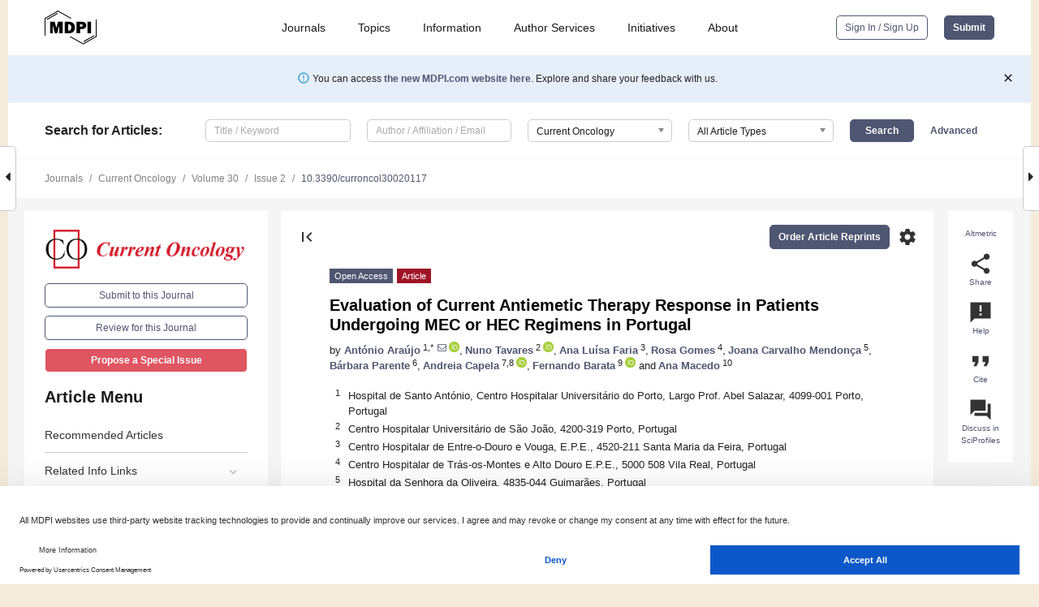

--- FILE ---
content_type: text/html; charset=UTF-8
request_url: https://www.mdpi.com/1718-7729/30/2/117
body_size: 70287
content:


<!DOCTYPE html>
<html lang="en" xmlns:og="http://ogp.me/ns#" xmlns:fb="https://www.facebook.com/2008/fbml">
    <head>
        <meta charset="utf-8">
        <meta http-equiv="X-UA-Compatible" content="IE=edge,chrome=1">
        <meta content="mdpi" name="sso-service" />
                             <meta content="width=device-width, initial-scale=1.0" name="viewport" />        
                <title>Evaluation of Current Antiemetic Therapy Response in Patients Undergoing MEC or HEC Regimens in Portugal</title><link rel="stylesheet" href="https://pub.mdpi-res.com/assets/css/font-awesome.min.css?eb190a3a77e5e1ee?1768564054">
        <link rel="stylesheet" href="https://pub.mdpi-res.com/assets/css/jquery.multiselect.css?f56c135cbf4d1483?1768564054">
        <link rel="stylesheet" href="https://pub.mdpi-res.com/assets/css/chosen.min.css?d7ca5ca9441ef9e1?1768564054">

                    <link rel="stylesheet" href="https://pub.mdpi-res.com/assets/css/main2.css?811c15039ec4533e?1768564054">
        
                <link rel="mask-icon" href="https://pub.mdpi-res.com/img/mask-icon-128.svg?c1c7eca266cd7013?1768564054" color="#4f5671">
        <link rel="apple-touch-icon" sizes="180x180" href="https://pub.mdpi-res.com/icon/apple-touch-icon-180x180.png?1768564054">
        <link rel="apple-touch-icon" sizes="152x152" href="https://pub.mdpi-res.com/icon/apple-touch-icon-152x152.png?1768564054">
        <link rel="apple-touch-icon" sizes="144x144" href="https://pub.mdpi-res.com/icon/apple-touch-icon-144x144.png?1768564054">
        <link rel="apple-touch-icon" sizes="120x120" href="https://pub.mdpi-res.com/icon/apple-touch-icon-120x120.png?1768564054">
        <link rel="apple-touch-icon" sizes="114x114" href="https://pub.mdpi-res.com/icon/apple-touch-icon-114x114.png?1768564054">
        <link rel="apple-touch-icon" sizes="76x76"   href="https://pub.mdpi-res.com/icon/apple-touch-icon-76x76.png?1768564054">
        <link rel="apple-touch-icon" sizes="72x72"   href="https://pub.mdpi-res.com/icon/apple-touch-icon-72x72.png?1768564054">
        <link rel="apple-touch-icon" sizes="57x57"   href="https://pub.mdpi-res.com/icon/apple-touch-icon-57x57.png?1768564054">
        <link rel="apple-touch-icon"                 href="https://pub.mdpi-res.com/icon/apple-touch-icon-57x57.png?1768564054">
        <link rel="apple-touch-icon-precomposed"     href="https://pub.mdpi-res.com/icon/apple-touch-icon-57x57.png?1768564054">
                        <link rel="manifest" href="/manifest.json">
        <meta name="theme-color" content="#ffffff">
        <meta name="application-name" content="&nbsp;"/>

            <link rel="apple-touch-startup-image" href="https://pub.mdpi-res.com/img/journals/curroncol-logo-sq.png?9097baed768fa355">
    <link rel="apple-touch-icon" href="https://pub.mdpi-res.com/img/journals/curroncol-logo-sq.png?9097baed768fa355">
    <meta name="msapplication-TileImage" content="https://pub.mdpi-res.com/img/journals/curroncol-logo-sq.png?9097baed768fa355">

            <link rel="stylesheet" href="https://pub.mdpi-res.com/assets/css/jquery-ui-1.10.4.custom.min.css?80647d88647bf347?1768564054">
    <link rel="stylesheet" href="https://pub.mdpi-res.com/assets/css/magnific-popup.min.css?04d343e036f8eecd?1768564054">
    <link rel="stylesheet" href="https://pub.mdpi-res.com/assets/css/xml2html/article-html.css?b5ed6c65b8b7ceb9?1768564054">
            
    <style>

h2, #abstract .related_suggestion_title {
    }

.batch_articles a {
    color: #000;
}

    a, .batch_articles .authors a, a:focus, a:hover, a:active, .batch_articles a:focus, .batch_articles a:hover, li.side-menu-li a {
            }

    span.label a {
        color: #fff;
    }

    #main-content a.title-link:hover,
    #main-content a.title-link:focus,
    #main-content div.generic-item a.title-link:hover,
    #main-content div.generic-item a.title-link:focus {
            }

    #main-content #middle-column .generic-item.article-item a.title-link:hover,
    #main-content #middle-column .generic-item.article-item a.title-link:focus {
            }

    .art-authors a.toEncode {
        color: #333;
        font-weight: 700;
    }

    #main-content #middle-column ul li::before {
            }

    .accordion-navigation.active a.accordion__title,
    .accordion-navigation.active a.accordion__title::after {
            }

    .accordion-navigation li:hover::before,
    .accordion-navigation li:hover a,
    .accordion-navigation li:focus a {
            }

    .relative-size-container .relative-size-image .relative-size {
            }

    .middle-column__help__fixed a:hover i,
            }

    input[type="checkbox"]:checked:after {
            }

    input[type="checkbox"]:not(:disabled):hover:before {
            }

    #main-content .bolded-text {
            }


#main-content .hypothesis-count-container {
    }

#main-content .hypothesis-count-container:before {
    }

.full-size-menu ul li.menu-item .dropdown-wrapper {
    }

.full-size-menu ul li.menu-item > a.open::after {
    }

#title-story .title-story-orbit .orbit-caption {
    #background: url('/img/design/000000_background.png') !important;
    background: url('/img/design/ffffff_background.png') !important;
    color: rgb(51, 51, 51) !important;
}

#main-content .content__container__orbit {
    background-color: #000 !important;
}

#main-content .content__container__journal {
        color: #fff;
}

.html-article-menu .row span {
    }

.html-article-menu .row span.active {
    }

.accordion-navigation__journal .side-menu-li.active::before,
.accordion-navigation__journal .side-menu-li.active a {
    color: rgba(213,28,45,0.75) !important;
    font-weight: 700;
}

.accordion-navigation__journal .side-menu-li:hover::before ,
.accordion-navigation__journal .side-menu-li:hover a {
    color: rgba(213,28,45,0.75) !important;
    }

.side-menu-ul li.active a, .side-menu-ul li.active, .side-menu-ul li.active::before {
    color: rgba(213,28,45,0.75) !important;
}

.side-menu-ul li.active a {
    }

.result-selected, .active-result.highlighted, .active-result:hover,
.result-selected, .active-result.highlighted, .active-result:focus {
        }

.search-container.search-container__default-scheme {
    }

nav.tab-bar .open-small-search.active:after {
    }

.search-container.search-container__default-scheme .custom-accordion-for-small-screen-link::after {
    color: #fff;
}

@media only screen and (max-width: 50em) {
    #main-content .content__container.journal-info {
        color: #fff;
            }

    #main-content .content__container.journal-info a {
        color: #fff;
    }
} 

.button.button--color {
        }

.button.button--color:hover,
.button.button--color:focus {
            }

.button.button--color-journal {
    position: relative;
    background-color: rgba(213,28,45,0.75);
    border-color: #fff;
    color: #fff !important;
}

.button.button--color-journal:hover::before {
    content: '';
    position: absolute;
    top: 0;
    left: 0;
    height: 100%;
    width: 100%;
    background-color: #ffffff;
    opacity: 0.2;
}

.button.button--color-journal:visited,
.button.button--color-journal:hover,
.button.button--color-journal:focus {
    background-color: rgba(213,28,45,0.75);
    border-color: #fff;
    color: #fff !important;
}

.button.button--color path {
    }

.button.button--color:hover path {
    fill: #fff;
}

#main-content #search-refinements .ui-slider-horizontal .ui-slider-range {
    }

.breadcrumb__element:last-of-type a {
    }

#main-header {
    }

#full-size-menu .top-bar, #full-size-menu li.menu-item span.user-email {
    }

.top-bar-section li:not(.has-form) a:not(.button) {
    }

#full-size-menu li.menu-item .dropdown-wrapper li a:hover {
    }

#full-size-menu li.menu-item a:hover, #full-size-menu li.menu.item a:focus, nav.tab-bar a:hover {
    }
#full-size-menu li.menu.item a:active, #full-size-menu li.menu.item a.active {
    }

#full-size-menu li.menu-item a.open-mega-menu.active, #full-size-menu li.menu-item div.mega-menu, a.open-mega-menu.active {
        }

#full-size-menu li.menu-item div.mega-menu li, #full-size-menu li.menu-item div.mega-menu a {
            border-color: #9a9a9a;
}

div.type-section h2 {
                font-size: 20px;
    line-height: 26px;
    font-weight: 300;
}

div.type-section h3 {
    margin-left: 15px;
    margin-bottom: 0px;
    font-weight: 300;
}

.journal-tabs .tab-title.active a {
            }

</style>
    <link rel="stylesheet" href="https://pub.mdpi-res.com/assets/css/slick.css?f38b2db10e01b157?1768564054">

                
    <meta name="title" content="Evaluation of Current Antiemetic Therapy Response in Patients Undergoing MEC or HEC Regimens in Portugal">
    <meta name="description" content="Chemotherapy-induced nausea and vomiting (CINV) negatively impact cancer patients&rsquo; quality of life and treatment outcomes. This study evaluated the achievement of complete response to CINV prophylaxis during the first five days after chemotherapy in adult outpatient cancer clinics with solid malignant tumours receiving Moderate or Highly Emetogenic Chemotherapy (MEC or HEC) in Portugal. During the study, patients completed three evaluations, and nausea severity and CINV impact on patients&rsquo; daily life was assessed. A complete response (no emetic episodes, no use of rescue antiemetic medication, and no more than mild nausea) was observed in 72% of the cycles (N = 161) throughout the five days after chemotherapy. Amongst the patient population, 25% classified their CINV episodes as severe. Though more than half of the patients achieved a complete response, suggesting that a therapeutic effort is being made to minimise this side effect, the overall scenario is barely optimistic. Significantly, new CINV-control measures in MEC/HEC patients should be adopted, specifically avoiding the single use of dexamethasone and 5-HT3 and raising awareness of using NK1-RAs. Thus, it is critical to improve CINV prophylactic treatment and implement practical international antiemetic guidelines in Portuguese clinical practice, envisaging the improvement of supportive care for cancer patients." >
    <link rel="image_src" href="https://pub.mdpi-res.com/img/journals/curroncol-logo.png?9097baed768fa355" >
    <meta name="dc.title" content="Evaluation of Current Antiemetic Therapy Response in Patients Undergoing MEC or HEC Regimens in Portugal">

    <meta name="dc.creator" content="António Araújo">
    <meta name="dc.creator" content="Nuno Tavares">
    <meta name="dc.creator" content="Ana Luísa Faria">
    <meta name="dc.creator" content="Rosa Gomes">
    <meta name="dc.creator" content="Joana Carvalho Mendonça">
    <meta name="dc.creator" content="Bárbara Parente">
    <meta name="dc.creator" content="Andreia Capela">
    <meta name="dc.creator" content="Fernando Barata">
    <meta name="dc.creator" content="Ana Macedo">
    
    <meta name="dc.type" content="Article">
    <meta name="dc.source" content="Current Oncology 2023, Vol. 30, Pages 1529-1537">
    <meta name="dc.date" content="2023-01-24">
    <meta name ="dc.identifier" content="10.3390/curroncol30020117">
    
    <meta name="dc.publisher" content="Multidisciplinary Digital Publishing Institute">
    <meta name="dc.rights" content="http://creativecommons.org/licenses/by/3.0/">
    <meta name="dc.format" content="application/pdf" >
    <meta name="dc.language" content="en" >
    <meta name="dc.description" content="Chemotherapy-induced nausea and vomiting (CINV) negatively impact cancer patients&rsquo; quality of life and treatment outcomes. This study evaluated the achievement of complete response to CINV prophylaxis during the first five days after chemotherapy in adult outpatient cancer clinics with solid malignant tumours receiving Moderate or Highly Emetogenic Chemotherapy (MEC or HEC) in Portugal. During the study, patients completed three evaluations, and nausea severity and CINV impact on patients&rsquo; daily life was assessed. A complete response (no emetic episodes, no use of rescue antiemetic medication, and no more than mild nausea) was observed in 72% of the cycles (N = 161) throughout the five days after chemotherapy. Amongst the patient population, 25% classified their CINV episodes as severe. Though more than half of the patients achieved a complete response, suggesting that a therapeutic effort is being made to minimise this side effect, the overall scenario is barely optimistic. Significantly, new CINV-control measures in MEC/HEC patients should be adopted, specifically avoiding the single use of dexamethasone and 5-HT3 and raising awareness of using NK1-RAs. Thus, it is critical to improve CINV prophylactic treatment and implement practical international antiemetic guidelines in Portuguese clinical practice, envisaging the improvement of supportive care for cancer patients." >

    <meta name="dc.subject" content="neoplasms" >
    <meta name="dc.subject" content="chemotherapy" >
    <meta name="dc.subject" content="nausea" >
    <meta name="dc.subject" content="vomiting" >
    <meta name="dc.subject" content="CINV" >
    
    <meta name ="prism.issn" content="1718-7729">
    <meta name ="prism.publicationName" content="Current Oncology">
    <meta name ="prism.publicationDate" content="2023-01-24">
    <meta name ="prism.section" content="Article" >

            <meta name ="prism.volume" content="30">
        <meta name ="prism.number" content="2">
        <meta name ="prism.startingPage" content="1529" >

        <meta name ="prism.endingPage" content="1537" >
            
    <meta name="citation_issn" content="1718-7729">
    <meta name="citation_journal_title" content="Current Oncology">
    <meta name="citation_publisher" content="Multidisciplinary Digital Publishing Institute">
    <meta name="citation_title" content="Evaluation of Current Antiemetic Therapy Response in Patients Undergoing MEC or HEC Regimens in Portugal">
    <meta name="citation_publication_date" content="2023/2">
    <meta name="citation_online_date" content="2023/01/24">

            <meta name="citation_volume" content="30">
        <meta name="citation_issue" content="2">
        <meta name="citation_firstpage" content="1529">

        <meta name ="citation_lastpage" content="1537" >
            
    <meta name="citation_author" content="Araújo, António">
    <meta name="citation_author" content="Tavares, Nuno">
    <meta name="citation_author" content="Faria, Ana Luísa">
    <meta name="citation_author" content="Gomes, Rosa">
    <meta name="citation_author" content="Mendonça, Joana Carvalho">
    <meta name="citation_author" content="Parente, Bárbara">
    <meta name="citation_author" content="Capela, Andreia">
    <meta name="citation_author" content="Barata, Fernando">
    <meta name="citation_author" content="Macedo, Ana">
    
    <meta name="citation_doi" content="10.3390/curroncol30020117">
    
    <meta name="citation_id" content="mdpi-curroncol30020117">
    <meta name="citation_abstract_html_url" content="https://www.mdpi.com/1718-7729/30/2/117">

    <meta name="citation_pdf_url" content="https://www.mdpi.com/1718-7729/30/2/117/pdf?version=1675184075">
    <link rel="alternate" type="application/pdf" title="PDF Full-Text" href="https://www.mdpi.com/1718-7729/30/2/117/pdf?version=1675184075">
    <meta name="fulltext_pdf" content="https://www.mdpi.com/1718-7729/30/2/117/pdf?version=1675184075">
    
    <meta name="citation_fulltext_html_url" content="https://www.mdpi.com/1718-7729/30/2/117/htm">
    <link rel="alternate" type="text/html" title="HTML Full-Text" href="https://www.mdpi.com/1718-7729/30/2/117/htm">
    <meta name="fulltext_html" content="https://www.mdpi.com/1718-7729/30/2/117/htm">
    
    <link rel="alternate" type="text/xml" title="XML Full-Text" href="https://www.mdpi.com/1718-7729/30/2/117/xml">
    <meta name="fulltext_xml" content="https://www.mdpi.com/1718-7729/30/2/117/xml">
    <meta name="citation_xml_url" content="https://www.mdpi.com/1718-7729/30/2/117/xml">
    
    <meta name="twitter:card" content="summary" />
    <meta name="twitter:site" content="@MDPIOpenAccess" />
    <meta name="twitter:image" content="https://pub.mdpi-res.com/img/journals/curroncol-logo-social.png?9097baed768fa355" />

    <meta property="fb:app_id" content="131189377574"/>
    <meta property="og:site_name" content="MDPI"/>
    <meta property="og:type" content="article"/>
    <meta property="og:url" content="https://www.mdpi.com/1718-7729/30/2/117" />
    <meta property="og:title" content="Evaluation of Current Antiemetic Therapy Response in Patients Undergoing MEC or HEC Regimens in Portugal" />
    <meta property="og:description" content="Chemotherapy-induced nausea and vomiting (CINV) negatively impact cancer patients&rsquo; quality of life and treatment outcomes. This study evaluated the achievement of complete response to CINV prophylaxis during the first five days after chemotherapy in adult outpatient cancer clinics with solid malignant tumours receiving Moderate or Highly Emetogenic Chemotherapy (MEC or HEC) in Portugal. During the study, patients completed three evaluations, and nausea severity and CINV impact on patients&rsquo; daily life was assessed. A complete response (no emetic episodes, no use of rescue antiemetic medication, and no more than mild nausea) was observed in 72% of the cycles (N = 161) throughout the five days after chemotherapy. Amongst the patient population, 25% classified their CINV episodes as severe. Though more than half of the patients achieved a complete response, suggesting that a therapeutic effort is being made to minimise this side effect, the overall scenario is barely optimistic. Significantly, new CINV-control measures in MEC/HEC patients should be adopted, specifically avoiding the single use of dexamethasone and 5-HT3 and raising awareness of using NK1-RAs. Thus, it is critical to improve CINV prophylactic treatment and implement practical international antiemetic guidelines in Portuguese clinical practice, envisaging the improvement of supportive care for cancer patients." />
    <meta property="og:image" content="https://pub.mdpi-res.com/curroncol/curroncol-30-00117/article_deploy/html/images/curroncol-30-00117-g001-550.jpg?1675184142" />
                <link rel="alternate" type="application/rss+xml" title="MDPI Publishing - Latest articles" href="https://www.mdpi.com/rss">
                
        <meta name="google-site-verification" content="PxTlsg7z2S00aHroktQd57fxygEjMiNHydKn3txhvwY">
        <meta name="facebook-domain-verification" content="mcoq8dtq6sb2hf7z29j8w515jjoof7" />

                <script id="usercentrics-cmp" src="https://web.cmp.usercentrics.eu/ui/loader.js" data-ruleset-id="PbAnaGk92sB5Cc" async></script>
        
        <!--[if lt IE 9]>
            <script>var browserIe8 = true;</script>
            <link rel="stylesheet" href="https://pub.mdpi-res.com/assets/css/ie8foundationfix.css?50273beac949cbf0?1768564054">
            <script src="//html5shiv.googlecode.com/svn/trunk/html5.js"></script>
            <script src="//cdnjs.cloudflare.com/ajax/libs/html5shiv/3.6.2/html5shiv.js"></script>
            <script src="//s3.amazonaws.com/nwapi/nwmatcher/nwmatcher-1.2.5-min.js"></script>
            <script src="//html5base.googlecode.com/svn-history/r38/trunk/js/selectivizr-1.0.3b.js"></script>
            <script src="//cdnjs.cloudflare.com/ajax/libs/respond.js/1.1.0/respond.min.js"></script>
            <script src="https://pub.mdpi-res.com/assets/js/ie8/ie8patch.js?9e1d3c689a0471df?1768564054"></script>
            <script src="https://pub.mdpi-res.com/assets/js/ie8/rem.min.js?94b62787dcd6d2f2?1768564054"></script>            
                                                        <![endif]-->

                    <script>
                window.dataLayer = window.dataLayer || [];
                function gtag() { dataLayer.push(arguments); }
                gtag('consent', 'default', {
                    'ad_user_data': 'denied',
                    'ad_personalization': 'denied',
                    'ad_storage': 'denied',
                    'analytics_storage': 'denied',
                    'wait_for_update': 500,
                });
                dataLayer.push({'gtm.start': new Date().getTime(), 'event': 'gtm.js'});

                            </script>

            <script>
                (function(w,d,s,l,i){w[l]=w[l]||[];w[l].push({'gtm.start':
                new Date().getTime(),event:'gtm.js'});var f=d.getElementsByTagName(s)[0],
                j=d.createElement(s),dl=l!='dataLayer'?'&l='+l:'';j.async=true;j.src=
                'https://www.googletagmanager.com/gtm.js?id='+i+dl;f.parentNode.insertBefore(j,f);
                })(window,document,'script','dataLayer','GTM-WPK7SW5');
            </script>

                        
                              <script>!function(e){var n="https://s.go-mpulse.net/boomerang/";if("True"=="True")e.BOOMR_config=e.BOOMR_config||{},e.BOOMR_config.PageParams=e.BOOMR_config.PageParams||{},e.BOOMR_config.PageParams.pci=!0,n="https://s2.go-mpulse.net/boomerang/";if(window.BOOMR_API_key="4MGA4-E5JH8-79LAG-STF7X-79Z92",function(){function e(){if(!o){var e=document.createElement("script");e.id="boomr-scr-as",e.src=window.BOOMR.url,e.async=!0,i.parentNode.appendChild(e),o=!0}}function t(e){o=!0;var n,t,a,r,d=document,O=window;if(window.BOOMR.snippetMethod=e?"if":"i",t=function(e,n){var t=d.createElement("script");t.id=n||"boomr-if-as",t.src=window.BOOMR.url,BOOMR_lstart=(new Date).getTime(),e=e||d.body,e.appendChild(t)},!window.addEventListener&&window.attachEvent&&navigator.userAgent.match(/MSIE [67]\./))return window.BOOMR.snippetMethod="s",void t(i.parentNode,"boomr-async");a=document.createElement("IFRAME"),a.src="about:blank",a.title="",a.role="presentation",a.loading="eager",r=(a.frameElement||a).style,r.width=0,r.height=0,r.border=0,r.display="none",i.parentNode.appendChild(a);try{O=a.contentWindow,d=O.document.open()}catch(_){n=document.domain,a.src="javascript:var d=document.open();d.domain='"+n+"';void(0);",O=a.contentWindow,d=O.document.open()}if(n)d._boomrl=function(){this.domain=n,t()},d.write("<bo"+"dy onload='document._boomrl();'>");else if(O._boomrl=function(){t()},O.addEventListener)O.addEventListener("load",O._boomrl,!1);else if(O.attachEvent)O.attachEvent("onload",O._boomrl);d.close()}function a(e){window.BOOMR_onload=e&&e.timeStamp||(new Date).getTime()}if(!window.BOOMR||!window.BOOMR.version&&!window.BOOMR.snippetExecuted){window.BOOMR=window.BOOMR||{},window.BOOMR.snippetStart=(new Date).getTime(),window.BOOMR.snippetExecuted=!0,window.BOOMR.snippetVersion=12,window.BOOMR.url=n+"4MGA4-E5JH8-79LAG-STF7X-79Z92";var i=document.currentScript||document.getElementsByTagName("script")[0],o=!1,r=document.createElement("link");if(r.relList&&"function"==typeof r.relList.supports&&r.relList.supports("preload")&&"as"in r)window.BOOMR.snippetMethod="p",r.href=window.BOOMR.url,r.rel="preload",r.as="script",r.addEventListener("load",e),r.addEventListener("error",function(){t(!0)}),setTimeout(function(){if(!o)t(!0)},3e3),BOOMR_lstart=(new Date).getTime(),i.parentNode.appendChild(r);else t(!1);if(window.addEventListener)window.addEventListener("load",a,!1);else if(window.attachEvent)window.attachEvent("onload",a)}}(),"".length>0)if(e&&"performance"in e&&e.performance&&"function"==typeof e.performance.setResourceTimingBufferSize)e.performance.setResourceTimingBufferSize();!function(){if(BOOMR=e.BOOMR||{},BOOMR.plugins=BOOMR.plugins||{},!BOOMR.plugins.AK){var n=""=="true"?1:0,t="",a="ck6pzsyx24f622lqkkia-f-954da1cdd-clientnsv4-s.akamaihd.net",i="false"=="true"?2:1,o={"ak.v":"39","ak.cp":"1774948","ak.ai":parseInt("1155516",10),"ak.ol":"0","ak.cr":8,"ak.ipv":4,"ak.proto":"h2","ak.rid":"57ece8f","ak.r":48121,"ak.a2":n,"ak.m":"dscb","ak.n":"essl","ak.bpcip":"18.188.252.0","ak.cport":57388,"ak.gh":"23.62.38.237","ak.quicv":"","ak.tlsv":"tls1.3","ak.0rtt":"","ak.0rtt.ed":"","ak.csrc":"-","ak.acc":"","ak.t":"1768968848","ak.ak":"hOBiQwZUYzCg5VSAfCLimQ==0LEfyVX/[base64]/lChj+qA0DZQerFwidu0Y+UHCYz/fKdXMn/DbX8k35M9Z0Nq67Ub8vBQ3XCA1Awjcd8wmlBGA2Sz3+nbWCKTDZi0NkJn32RzJKliMHc5QkhvyE4tTIgJ+CL56e6xbxAfsf7YMq8vD6eaIy8xzLlg=","ak.pv":"21","ak.dpoabenc":"","ak.tf":i};if(""!==t)o["ak.ruds"]=t;var r={i:!1,av:function(n){var t="http.initiator";if(n&&(!n[t]||"spa_hard"===n[t]))o["ak.feo"]=void 0!==e.aFeoApplied?1:0,BOOMR.addVar(o)},rv:function(){var e=["ak.bpcip","ak.cport","ak.cr","ak.csrc","ak.gh","ak.ipv","ak.m","ak.n","ak.ol","ak.proto","ak.quicv","ak.tlsv","ak.0rtt","ak.0rtt.ed","ak.r","ak.acc","ak.t","ak.tf"];BOOMR.removeVar(e)}};BOOMR.plugins.AK={akVars:o,akDNSPreFetchDomain:a,init:function(){if(!r.i){var e=BOOMR.subscribe;e("before_beacon",r.av,null,null),e("onbeacon",r.rv,null,null),r.i=!0}return this},is_complete:function(){return!0}}}}()}(window);</script></head>

    <body>
         
                		        	        		        	
		<div class="direction direction_right" id="small_right" style="border-right-width: 0px; padding:0;">
        <i class="fa fa-caret-right fa-2x"></i>
    </div>

	<div class="big_direction direction_right" id="big_right" style="border-right-width: 0px;">
				<div style="text-align: right;">
									Next Article in Journal<br>
				<div><a href="/1718-7729/30/2/118">Personalized Prehabilitation Improves Tolerance to Chemotherapy in Patients with Oesophageal Cancer</a></div>
					 			 		Next Article in Special Issue<br>
		 		<div><a href="/1718-7729/30/2/133">Social Wellbeing in Cancer Survivorship: A Cross-Sectional Analysis of Self-Reported Relationship Closeness and Ambivalence from a Community Sample</a></div>
		 		 		 	</div>
	</div>
	
		<div class="direction" id="small_left" style="border-left-width: 0px">
        <i class="fa fa-caret-left fa-2x"></i>
    </div>
	<div class="big_direction" id="big_left" style="border-left-width: 0px;">
				<div>
									Previous Article in Journal<br>
				<div><a href="/1718-7729/30/2/116">The Effects of Lack of Awareness in Age-Related Quality of Life, Coping with Stress, and Depression among Patients with Malignant Melanoma</a></div>
					 			 		Previous Article in Special Issue<br>
		 		<div><a href="/1718-7729/30/1/68">Association between Consultation by a Comprehensive Integrated Palliative Care Program and Quality of End-of-Life Care in Patients with Advanced Cancer in Edmonton, Canada</a></div>
		 			 	 	</div>
	</div>
	    <div style="clear: both;"></div>

                    
<div id="menuModal" class="reveal-modal reveal-modal-new reveal-modal-menu" aria-hidden="true" data-reveal role="dialog">
    <div class="menu-container">
        <div class="UI_NavMenu">
            


<div class="content__container " >
    <div class="custom-accordion-for-small-screen-link " >
                            <h2>Journals</h2>
                    </div>

    <div class="target-item custom-accordion-for-small-screen-content show-for-medium-up">
                            <div class="menu-container__links">
                        <div style="width: 100%; float: left;">
                            <a href="/about/journals">Active Journals</a>
                            <a href="/about/journalfinder">Find a Journal</a>
                            <a href="/about/journals/proposal">Journal Proposal</a>
                            <a href="/about/proceedings">Proceedings Series</a>
                        </div>
                    </div>
                    </div>
</div>

            <a href="/topics">
                <h2>Topics</h2>
            </a>

            


<div class="content__container " >
    <div class="custom-accordion-for-small-screen-link " >
                            <h2>Information</h2>
                    </div>

    <div class="target-item custom-accordion-for-small-screen-content show-for-medium-up">
                            <div class="menu-container__links">
                        <div style="width: 100%; max-width: 200px; float: left;">
                            <a href="/authors">For Authors</a>
                            <a href="/reviewers">For Reviewers</a>
                            <a href="/editors">For Editors</a>
                            <a href="/librarians">For Librarians</a>
                            <a href="/publishing_services">For Publishers</a>
                            <a href="/societies">For Societies</a>
                            <a href="/conference_organizers">For Conference Organizers</a>
                        </div>
                        <div style="width: 100%; max-width: 250px; float: left;">
                            <a href="/openaccess">Open Access Policy</a>
                            <a href="/ioap">Institutional Open Access Program</a>
                            <a href="/special_issues_guidelines">Special Issues Guidelines</a>
                            <a href="/editorial_process">Editorial Process</a>
                            <a href="/ethics">Research and Publication Ethics</a>
                            <a href="/apc">Article Processing Charges</a>
                            <a href="/awards">Awards</a>
                            <a href="/testimonials">Testimonials</a>
                        </div>
                    </div>
                    </div>
</div>

            <a href="/authors/english">
                <h2>Author Services</h2>
            </a>

            


<div class="content__container " >
    <div class="custom-accordion-for-small-screen-link " >
                            <h2>Initiatives</h2>
                    </div>

    <div class="target-item custom-accordion-for-small-screen-content show-for-medium-up">
                            <div class="menu-container__links">
                        <div style="width: 100%; float: left;">
                            <a href="https://sciforum.net" target="_blank" rel="noopener noreferrer">Sciforum</a>
                            <a href="https://www.mdpi.com/books" target="_blank" rel="noopener noreferrer">MDPI Books</a>
                            <a href="https://www.preprints.org" target="_blank" rel="noopener noreferrer">Preprints.org</a>
                            <a href="https://www.scilit.com" target="_blank" rel="noopener noreferrer">Scilit</a>
                            <a href="https://sciprofiles.com" target="_blank" rel="noopener noreferrer">SciProfiles</a>
                            <a href="https://encyclopedia.pub" target="_blank" rel="noopener noreferrer">Encyclopedia</a>
                            <a href="https://jams.pub" target="_blank" rel="noopener noreferrer">JAMS</a>
                            <a href="/about/proceedings">Proceedings Series</a>
                        </div>
                    </div>
                    </div>
</div>

            


<div class="content__container " >
    <div class="custom-accordion-for-small-screen-link " >
                            <h2>About</h2>
                    </div>

    <div class="target-item custom-accordion-for-small-screen-content show-for-medium-up">
                            <div class="menu-container__links">
                        <div style="width: 100%; float: left;">
                            <a href="/about">Overview</a>
                            <a href="/about/contact">Contact</a>
                            <a href="https://careers.mdpi.com" target="_blank" rel="noopener noreferrer">Careers</a>
                            <a href="/about/announcements">News</a>
                            <a href="/about/press">Press</a>
                            <a href="http://blog.mdpi.com/" target="_blank" rel="noopener noreferrer">Blog</a>
                        </div>
                    </div>
                    </div>
</div>
        </div>

        <div class="menu-container__buttons">
                            <a class="button UA_SignInUpButton" href="/user/login">Sign In / Sign Up</a>
                    </div>
    </div>
</div>

                
<div id="captchaModal" class="reveal-modal reveal-modal-new reveal-modal-new--small" data-reveal aria-label="Captcha" aria-hidden="true" role="dialog"></div>
        
<div id="actionDisabledModal" class="reveal-modal" data-reveal aria-labelledby="actionDisableModalTitle" aria-hidden="true" role="dialog" style="width: 300px;">
    <h2 id="actionDisableModalTitle">Notice</h2>
    <form action="/email/captcha" method="post" id="emailCaptchaForm">
        <div class="row">
            <div id="js-action-disabled-modal-text" class="small-12 columns">
            </div>
            
            <div id="js-action-disabled-modal-submit" class="small-12 columns" style="margin-top: 10px; display: none;">
                You can make submissions to other journals 
                <a href="https://susy.mdpi.com/user/manuscripts/upload">here</a>.
            </div>
        </div>
    </form>
    <a class="close-reveal-modal" aria-label="Close">
        <i class="material-icons">clear</i>
    </a>
</div>
        
<div id="rssNotificationModal" class="reveal-modal reveal-modal-new" data-reveal aria-labelledby="rssNotificationModalTitle" aria-hidden="true" role="dialog">
    <div class="row">
        <div class="small-12 columns">
            <h2 id="rssNotificationModalTitle">Notice</h2>
            <p>
                You are accessing a machine-readable page. In order to be human-readable, please install an RSS reader.
            </p>
        </div>
    </div>
    <div class="row">
        <div class="small-12 columns">
            <a class="button button--color js-rss-notification-confirm">Continue</a>
            <a class="button button--grey" onclick="$(this).closest('.reveal-modal').find('.close-reveal-modal').click(); return false;">Cancel</a>
        </div>
    </div>
    <a class="close-reveal-modal" aria-label="Close">
        <i class="material-icons">clear</i>
    </a>
</div>
        
<div id="drop-article-label-openaccess" class="f-dropdown medium" data-dropdown-content aria-hidden="true" tabindex="-1">
    <p>
        All articles published by MDPI are made immediately available worldwide under an open access license. No special 
        permission is required to reuse all or part of the article published by MDPI, including figures and tables. For 
        articles published under an open access Creative Common CC BY license, any part of the article may be reused without 
        permission provided that the original article is clearly cited. For more information, please refer to
        <a href="https://www.mdpi.com/openaccess">https://www.mdpi.com/openaccess</a>.
    </p>
</div>

<div id="drop-article-label-feature" class="f-dropdown medium" data-dropdown-content aria-hidden="true" tabindex="-1">
    <p>
        Feature papers represent the most advanced research with significant potential for high impact in the field. A Feature 
        Paper should be a substantial original Article that involves several techniques or approaches, provides an outlook for 
        future research directions and describes possible research applications.
    </p>

    <p>
        Feature papers are submitted upon individual invitation or recommendation by the scientific editors and must receive 
        positive feedback from the reviewers.
    </p>
</div>

<div id="drop-article-label-choice" class="f-dropdown medium" data-dropdown-content aria-hidden="true" tabindex="-1">
    <p>
        Editor’s Choice articles are based on recommendations by the scientific editors of MDPI journals from around the world. 
        Editors select a small number of articles recently published in the journal that they believe will be particularly 
        interesting to readers, or important in the respective research area. The aim is to provide a snapshot of some of the 
        most exciting work published in the various research areas of the journal.

        <div style="margin-top: -10px;">
            <div id="drop-article-label-choice-journal-link" style="display: none; margin-top: -10px; padding-top: 10px;">
            </div>
        </div>
    </p>
</div>

<div id="drop-article-label-resubmission" class="f-dropdown medium" data-dropdown-content aria-hidden="true" tabindex="-1">
    <p>
        Original Submission Date Received: <span id="drop-article-label-resubmission-date"></span>.
    </p>
</div>

                <div id="container">
                        
                <noscript>
                    <div id="no-javascript">
                        You seem to have javascript disabled. Please note that many of the page functionalities won't work as expected without javascript enabled.
                    </div>
                </noscript>

                <div class="fixed">
                    <nav class="tab-bar show-for-medium-down">
                        <div class="row full-width collapse">
                            <div class="medium-3 small-4 columns">
                                <a href="/">
                                    <img class="full-size-menu__mdpi-logo" src="https://pub.mdpi-res.com/img/design/mdpi-pub-logo-black-small1.svg?da3a8dcae975a41c?1768564054" style="width: 64px;" title="MDPI Open Access Journals">
                                </a>
                            </div>
                            <div class="medium-3 small-4 columns right-aligned">
                                <div class="show-for-medium-down">
                                    <a href="#" style="display: none;">
                                        <i class="material-icons" onclick="$('#menuModal').foundation('reveal', 'close'); return false;">clear</i>
                                    </a>

                                    <a class="js-toggle-desktop-layout-link" title="Toggle desktop layout" style="display: none;" href="/toggle_desktop_layout_cookie">
                                        <i class="material-icons">zoom_out_map</i>
                                    </a>

                                                                            <a href="#" class="js-open-small-search open-small-search">
                                            <i class="material-icons show-for-small only">search</i>
                                        </a>
                                    
                                    <a title="MDPI main page" class="js-open-menu" data-reveal-id="menuModal" href="#">
                                        <i class="material-icons">menu</i>
                                    </a>
                                </div>
                            </div>
                        </div>
                    </nav>                       	
                </div>
                
                <section class="main-section">
                    <header>
                        <div class="full-size-menu show-for-large-up">
                             
                                <div class="row full-width">
                                                                        <div class="large-1 columns">
                                        <a href="/">
                                            <img class="full-size-menu__mdpi-logo" src="https://pub.mdpi-res.com/img/design/mdpi-pub-logo-black-small1.svg?da3a8dcae975a41c?1768564054" title="MDPI Open Access Journals">
                                        </a>
                                    </div>

                                                                        <div class="large-8 columns text-right UI_NavMenu">
                                        <ul>
                                            <li class="menu-item"> 
                                                <a href="/about/journals" data-dropdown="journals-dropdown" aria-controls="journals-dropdown" aria-expanded="false" data-options="is_hover: true; hover_timeout: 200">Journals</a>

                                                <ul id="journals-dropdown" class="f-dropdown dropdown-wrapper dropdown-wrapper__small" data-dropdown-content aria-hidden="true" tabindex="-1">
                                                    <li>
                                                        <div class="row">
                                                            <div class="small-12 columns">
                                                                <ul>
                                                                    <li>
                                                                        <a href="/about/journals">
                                                                            Active Journals
                                                                        </a>
                                                                    </li>
                                                                    <li>
                                                                        <a href="/about/journalfinder">
                                                                            Find a Journal
                                                                        </a>
                                                                    </li>
                                                                    <li>
                                                                        <a href="/about/journals/proposal">
                                                                            Journal Proposal
                                                                        </a>
                                                                    </li>
                                                                    <li>
                                                                        <a href="/about/proceedings">
                                                                            Proceedings Series
                                                                        </a>
                                                                    </li>
                                                                </ul>
                                                            </div>
                                                        </div>
                                                    </li>
                                                </ul>
                                            </li>

                                            <li class="menu-item"> 
                                                <a href="/topics">Topics</a>
                                            </li>

                                            <li class="menu-item"> 
                                                <a href="/authors" data-dropdown="information-dropdown" aria-controls="information-dropdown" aria-expanded="false" data-options="is_hover:true; hover_timeout:200">Information</a>

                                                <ul id="information-dropdown" class="f-dropdown dropdown-wrapper" data-dropdown-content aria-hidden="true" tabindex="-1">
                                                    <li>
                                                        <div class="row">
                                                            <div class="small-5 columns right-border">
                                                                <ul>
                                                                    <li>
                                                                        <a href="/authors">For Authors</a>
                                                                    </li>
                                                                    <li>
                                                                        <a href="/reviewers">For Reviewers</a>
                                                                    </li>
                                                                    <li>
                                                                        <a href="/editors">For Editors</a>
                                                                    </li>
                                                                    <li>
                                                                        <a href="/librarians">For Librarians</a>
                                                                    </li>
                                                                    <li>
                                                                        <a href="/publishing_services">For Publishers</a>
                                                                    </li>
                                                                    <li>
                                                                        <a href="/societies">For Societies</a>
                                                                    </li>
                                                                    <li>
                                                                        <a href="/conference_organizers">For Conference Organizers</a>
                                                                    </li>
                                                                </ul>
                                                            </div>

                                                            <div class="small-7 columns">
                                                                <ul>
                                                                    <li>
                                                                        <a href="/openaccess">Open Access Policy</a>
                                                                    </li>
                                                                    <li>
                                                                        <a href="/ioap">Institutional Open Access Program</a>
                                                                    </li>
                                                                    <li>
                                                                        <a href="/special_issues_guidelines">Special Issues Guidelines</a>
                                                                    </li>
                                                                    <li>
                                                                        <a href="/editorial_process">Editorial Process</a>
                                                                    </li>
                                                                    <li>
                                                                        <a href="/ethics">Research and Publication Ethics</a>
                                                                    </li>
                                                                    <li>
                                                                        <a href="/apc">Article Processing Charges</a>
                                                                    </li>
                                                                    <li>
                                                                        <a href="/awards">Awards</a>
                                                                    </li>
                                                                    <li>
                                                                        <a href="/testimonials">Testimonials</a>
                                                                    </li>
                                                                </ul>
                                                            </div>
                                                        </div>
                                                    </li>
                                                </ul>
                                            </li>

                                            <li class="menu-item">
                                                <a href="/authors/english">Author Services</a>
                                            </li>

                                            <li class="menu-item"> 
                                                <a href="/about/initiatives" data-dropdown="initiatives-dropdown" aria-controls="initiatives-dropdown" aria-expanded="false" data-options="is_hover: true; hover_timeout: 200">Initiatives</a>

                                                <ul id="initiatives-dropdown" class="f-dropdown dropdown-wrapper dropdown-wrapper__small" data-dropdown-content aria-hidden="true" tabindex="-1">
                                                    <li>
                                                        <div class="row">
                                                            <div class="small-12 columns">
                                                                <ul>
                                                                    <li>
                                                                        <a href="https://sciforum.net" target="_blank" rel="noopener noreferrer">
                                                                                                                                                        Sciforum
                                                                        </a>
                                                                    </li>
                                                                    <li>
                                                                        <a href="https://www.mdpi.com/books" target="_blank" rel="noopener noreferrer">
                                                                                                                                                        MDPI Books
                                                                        </a>
                                                                    </li>
                                                                    <li>
                                                                        <a href="https://www.preprints.org" target="_blank" rel="noopener noreferrer">
                                                                                                                                                        Preprints.org
                                                                        </a>
                                                                    </li>
                                                                    <li>
                                                                        <a href="https://www.scilit.com" target="_blank" rel="noopener noreferrer">
                                                                                                                                                        Scilit
                                                                        </a>
                                                                    </li>
                                                                    <li>
                                                                        <a href="https://sciprofiles.com" target="_blank" rel="noopener noreferrer">
                                                                            SciProfiles
                                                                        </a>
                                                                    </li>
                                                                    <li>
                                                                        <a href="https://encyclopedia.pub" target="_blank" rel="noopener noreferrer">
                                                                                                                                                        Encyclopedia
                                                                        </a>
                                                                    </li>
                                                                    <li>
                                                                        <a href="https://jams.pub" target="_blank" rel="noopener noreferrer">
                                                                            JAMS
                                                                        </a>
                                                                    </li>
                                                                    <li>
                                                                        <a href="/about/proceedings">
                                                                            Proceedings Series
                                                                        </a>
                                                                    </li>
                                                                </ul>
                                                            </div>
                                                        </div>
                                                    </li>
                                                </ul>
                                            </li>

                                            <li class="menu-item"> 
                                                <a href="/about" data-dropdown="about-dropdown" aria-controls="about-dropdown" aria-expanded="false" data-options="is_hover: true; hover_timeout: 200">About</a>

                                                <ul id="about-dropdown" class="f-dropdown dropdown-wrapper dropdown-wrapper__small" data-dropdown-content aria-hidden="true" tabindex="-1">
                                                    <li>
                                                        <div class="row">
                                                            <div class="small-12 columns">
                                                                <ul>
                                                                    <li>
                                                                        <a href="/about">
                                                                            Overview
                                                                        </a>
                                                                    </li>
                                                                    <li>
                                                                        <a href="/about/contact">
                                                                            Contact
                                                                        </a>
                                                                    </li>
                                                                    <li>
                                                                        <a href="https://careers.mdpi.com" target="_blank" rel="noopener noreferrer">
                                                                            Careers
                                                                        </a>
                                                                    </li>
                                                                    <li> 
                                                                        <a href="/about/announcements">
                                                                            News
                                                                        </a>
                                                                    </li>
                                                                    <li> 
                                                                        <a href="/about/press">
                                                                            Press
                                                                        </a>
                                                                    </li>
                                                                    <li>
                                                                        <a href="http://blog.mdpi.com/" target="_blank" rel="noopener noreferrer">
                                                                            Blog
                                                                        </a>
                                                                    </li>
                                                                </ul>
                                                            </div>
                                                        </div>
                                                    </li>
                                                </ul>
                                            </li>

                                                                                    </ul>
                                    </div>

                                    <div class="large-3 columns text-right full-size-menu__buttons">
                                        <div>
                                                                                            <a class="button button--default-inversed UA_SignInUpButton" href="/user/login">Sign In / Sign Up</a>
                                            
                                                <a class="button button--default js-journal-active-only-link js-journal-active-only-submit-link UC_NavSubmitButton" href="            https://susy.mdpi.com/user/manuscripts/upload?journal=curroncol
    " data-disabledmessage="new submissions are not possible.">Submit</a>
                                        </div>
                                    </div>
                                </div>
                            </div>

                            <div class="row full-width new-website-link-banner" style="padding: 20px 50px 20px 20px; background-color: #E6EEFA; position: relative; display: none;">
                                <div class="small-12 columns" style="padding: 0; margin: 0; text-align: center;">
                                    <i class="material-icons" style="font-size: 16px; color: #2C9ACF; position: relative; top: -2px;">error_outline</i>
                                    You can access <a href="https://www.mdpi.com/redirect/new_site?return=/1718-7729/30/2/117">the new MDPI.com website here</a>. Explore and share your feedback with us.
                                    <a href="#" class="new-website-link-banner-close"><i class="material-icons" style="font-size: 16px; color: #000000; position: absolute; right: -30px; top: 0px;">close</i></a>
                                </div>
                            </div>

                                                            <div class="header-divider">&nbsp;</div>
                            
                                                            <div class="search-container hide-for-small-down row search-container__homepage-scheme">
                                                                                                                        
















<form id="basic_search" style="background-color: inherit !important;" class="large-12 medium-12 columns " action="/search" method="get">

    <div class="row search-container__main-elements">
            
            <div class="large-2 medium-2 small-12 columns text-right1 small-only-text-left">
        <div class="show-for-medium-up">
            <div class="search-input-label">&nbsp;</div>
        </div>
            <span class="search-container__title">Search<span class="hide-for-medium"> for Articles</span><span class="hide-for-small">:</span></span>
    
    </div>


        <div class="custom-accordion-for-small-screen-content">
                
                <div class="large-2 medium-2 small-6 columns ">
        <div class="">
            <div class="search-input-label">Title / Keyword</div>
        </div>
                <input type="text" placeholder="Title / Keyword" id="q" tabindex="1" name="q" value="" />
    
    </div>


                
                <div class="large-2 medium-2 small-6 columns ">
        <div class="">
            <div class="search-input-label">Author / Affiliation / Email</div>
        </div>
                <input type="text" id="authors" placeholder="Author / Affiliation / Email" tabindex="2" name="authors" value="" />
    
    </div>


                
                <div class="large-2 medium-2 small-6 columns ">
        <div class="">
            <div class="search-input-label">Journal</div>
        </div>
                <select id="journal" tabindex="3" name="journal" class="chosen-select">
            <option value="">All Journals</option>
             
                        <option value="accountaudit" >
                                    Accounting and Auditing
                            </option>
             
                        <option value="acoustics" >
                                    Acoustics
                            </option>
             
                        <option value="amh" >
                                    Acta Microbiologica Hellenica (AMH)
                            </option>
             
                        <option value="actuators" >
                                    Actuators
                            </option>
             
                        <option value="adhesives" >
                                    Adhesives
                            </option>
             
                        <option value="admsci" >
                                    Administrative Sciences
                            </option>
             
                        <option value="adolescents" >
                                    Adolescents
                            </option>
             
                        <option value="arm" >
                                    Advances in Respiratory Medicine (ARM)
                            </option>
             
                        <option value="aerobiology" >
                                    Aerobiology
                            </option>
             
                        <option value="aerospace" >
                                    Aerospace
                            </option>
             
                        <option value="agriculture" >
                                    Agriculture
                            </option>
             
                        <option value="agriengineering" >
                                    AgriEngineering
                            </option>
             
                        <option value="agrochemicals" >
                                    Agrochemicals
                            </option>
             
                        <option value="agronomy" >
                                    Agronomy
                            </option>
             
                        <option value="ai" >
                                    AI
                            </option>
             
                        <option value="aichem" >
                                    AI Chemistry
                            </option>
             
                        <option value="aieng" >
                                    AI for Engineering
                            </option>
             
                        <option value="aieduc" >
                                    AI in Education
                            </option>
             
                        <option value="aimed" >
                                    AI in Medicine
                            </option>
             
                        <option value="aimater" >
                                    AI Materials
                            </option>
             
                        <option value="aisens" >
                                    AI Sensors
                            </option>
             
                        <option value="air" >
                                    Air
                            </option>
             
                        <option value="algorithms" >
                                    Algorithms
                            </option>
             
                        <option value="allergies" >
                                    Allergies
                            </option>
             
                        <option value="alloys" >
                                    Alloys
                            </option>
             
                        <option value="analog" >
                                    Analog
                            </option>
             
                        <option value="analytica" >
                                    Analytica
                            </option>
             
                        <option value="analytics" >
                                    Analytics
                            </option>
             
                        <option value="anatomia" >
                                    Anatomia
                            </option>
             
                        <option value="anesthres" >
                                    Anesthesia Research
                            </option>
             
                        <option value="animals" >
                                    Animals
                            </option>
             
                        <option value="antibiotics" >
                                    Antibiotics
                            </option>
             
                        <option value="antibodies" >
                                    Antibodies
                            </option>
             
                        <option value="antioxidants" >
                                    Antioxidants
                            </option>
             
                        <option value="applbiosci" >
                                    Applied Biosciences
                            </option>
             
                        <option value="applmech" >
                                    Applied Mechanics
                            </option>
             
                        <option value="applmicrobiol" >
                                    Applied Microbiology
                            </option>
             
                        <option value="applnano" >
                                    Applied Nano
                            </option>
             
                        <option value="applsci" >
                                    Applied Sciences
                            </option>
             
                        <option value="asi" >
                                    Applied System Innovation (ASI)
                            </option>
             
                        <option value="appliedchem" >
                                    AppliedChem
                            </option>
             
                        <option value="appliedmath" >
                                    AppliedMath
                            </option>
             
                        <option value="appliedphys" >
                                    AppliedPhys
                            </option>
             
                        <option value="aquacj" >
                                    Aquaculture Journal
                            </option>
             
                        <option value="architecture" >
                                    Architecture
                            </option>
             
                        <option value="arthropoda" >
                                    Arthropoda
                            </option>
             
                        <option value="arts" >
                                    Arts
                            </option>
             
                        <option value="astronautics" >
                                    Astronautics
                            </option>
             
                        <option value="astronomy" >
                                    Astronomy
                            </option>
             
                        <option value="atmosphere" >
                                    Atmosphere
                            </option>
             
                        <option value="atoms" >
                                    Atoms
                            </option>
             
                        <option value="audiolres" >
                                    Audiology Research
                            </option>
             
                        <option value="automation" >
                                    Automation
                            </option>
             
                        <option value="axioms" >
                                    Axioms
                            </option>
             
                        <option value="bacteria" >
                                    Bacteria
                            </option>
             
                        <option value="batteries" >
                                    Batteries
                            </option>
             
                        <option value="behavsci" >
                                    Behavioral Sciences
                            </option>
             
                        <option value="beverages" >
                                    Beverages
                            </option>
             
                        <option value="BDCC" >
                                    Big Data and Cognitive Computing (BDCC)
                            </option>
             
                        <option value="biochem" >
                                    BioChem
                            </option>
             
                        <option value="bioengineering" >
                                    Bioengineering
                            </option>
             
                        <option value="biologics" >
                                    Biologics
                            </option>
             
                        <option value="biology" >
                                    Biology
                            </option>
             
                        <option value="blsf" >
                                    Biology and Life Sciences Forum
                            </option>
             
                        <option value="biomass" >
                                    Biomass
                            </option>
             
                        <option value="biomechanics" >
                                    Biomechanics
                            </option>
             
                        <option value="biomed" >
                                    BioMed
                            </option>
             
                        <option value="biomedicines" >
                                    Biomedicines
                            </option>
             
                        <option value="biomedinformatics" >
                                    BioMedInformatics
                            </option>
             
                        <option value="biomimetics" >
                                    Biomimetics
                            </option>
             
                        <option value="biomolecules" >
                                    Biomolecules
                            </option>
             
                        <option value="biophysica" >
                                    Biophysica
                            </option>
             
                        <option value="bioresourbioprod" >
                                    Bioresources and Bioproducts
                            </option>
             
                        <option value="biosensors" >
                                    Biosensors
                            </option>
             
                        <option value="biosphere" >
                                    Biosphere
                            </option>
             
                        <option value="biotech" >
                                    BioTech
                            </option>
             
                        <option value="birds" >
                                    Birds
                            </option>
             
                        <option value="blockchains" >
                                    Blockchains
                            </option>
             
                        <option value="brainsci" >
                                    Brain Sciences
                            </option>
             
                        <option value="buildings" >
                                    Buildings
                            </option>
             
                        <option value="businesses" >
                                    Businesses
                            </option>
             
                        <option value="carbon" >
                                    C (Journal of Carbon Research)
                            </option>
             
                        <option value="cancers" >
                                    Cancers
                            </option>
             
                        <option value="cardiogenetics" >
                                    Cardiogenetics
                            </option>
             
                        <option value="cardiovascmed" >
                                    Cardiovascular Medicine
                            </option>
             
                        <option value="catalysts" >
                                    Catalysts
                            </option>
             
                        <option value="cells" >
                                    Cells
                            </option>
             
                        <option value="ceramics" >
                                    Ceramics
                            </option>
             
                        <option value="challenges" >
                                    Challenges
                            </option>
             
                        <option value="ChemEngineering" >
                                    ChemEngineering
                            </option>
             
                        <option value="chemistry" >
                                    Chemistry
                            </option>
             
                        <option value="chemproc" >
                                    Chemistry Proceedings
                            </option>
             
                        <option value="chemosensors" >
                                    Chemosensors
                            </option>
             
                        <option value="children" >
                                    Children
                            </option>
             
                        <option value="chips" >
                                    Chips
                            </option>
             
                        <option value="civileng" >
                                    CivilEng
                            </option>
             
                        <option value="cleantechnol" >
                                    Clean Technologies (Clean Technol.)
                            </option>
             
                        <option value="climate" >
                                    Climate
                            </option>
             
                        <option value="ctn" >
                                    Clinical and Translational Neuroscience (CTN)
                            </option>
             
                        <option value="clinbioenerg" >
                                    Clinical Bioenergetics
                            </option>
             
                        <option value="clinpract" >
                                    Clinics and Practice
                            </option>
             
                        <option value="clockssleep" >
                                    Clocks &amp; Sleep
                            </option>
             
                        <option value="coasts" >
                                    Coasts
                            </option>
             
                        <option value="coatings" >
                                    Coatings
                            </option>
             
                        <option value="colloids" >
                                    Colloids and Interfaces
                            </option>
             
                        <option value="colorants" >
                                    Colorants
                            </option>
             
                        <option value="commodities" >
                                    Commodities
                            </option>
             
                        <option value="complexities" >
                                    Complexities
                            </option>
             
                        <option value="complications" >
                                    Complications
                            </option>
             
                        <option value="compounds" >
                                    Compounds
                            </option>
             
                        <option value="computation" >
                                    Computation
                            </option>
             
                        <option value="csmf" >
                                    Computer Sciences &amp; Mathematics Forum
                            </option>
             
                        <option value="computers" >
                                    Computers
                            </option>
             
                        <option value="condensedmatter" >
                                    Condensed Matter
                            </option>
             
                        <option value="conservation" >
                                    Conservation
                            </option>
             
                        <option value="constrmater" >
                                    Construction Materials
                            </option>
             
                        <option value="cmd" >
                                    Corrosion and Materials Degradation (CMD)
                            </option>
             
                        <option value="cosmetics" >
                                    Cosmetics
                            </option>
             
                        <option value="covid" >
                                    COVID
                            </option>
             
                        <option value="cmtr" >
                                    Craniomaxillofacial Trauma &amp; Reconstruction (CMTR)
                            </option>
             
                        <option value="crops" >
                                    Crops
                            </option>
             
                        <option value="cryo" >
                                    Cryo
                            </option>
             
                        <option value="cryptography" >
                                    Cryptography
                            </option>
             
                        <option value="crystals" >
                                    Crystals
                            </option>
             
                        <option value="culture" >
                                    Culture
                            </option>
             
                        <option value="cimb" >
                                    Current Issues in Molecular Biology (CIMB)
                            </option>
             
                        <option value="curroncol" selected='selected'>
                                    Current Oncology
                            </option>
             
                        <option value="dairy" >
                                    Dairy
                            </option>
             
                        <option value="data" >
                                    Data
                            </option>
             
                        <option value="dentistry" >
                                    Dentistry Journal
                            </option>
             
                        <option value="dermato" >
                                    Dermato
                            </option>
             
                        <option value="dermatopathology" >
                                    Dermatopathology
                            </option>
             
                        <option value="designs" >
                                    Designs
                            </option>
             
                        <option value="diabetology" >
                                    Diabetology
                            </option>
             
                        <option value="diagnostics" >
                                    Diagnostics
                            </option>
             
                        <option value="dietetics" >
                                    Dietetics
                            </option>
             
                        <option value="digital" >
                                    Digital
                            </option>
             
                        <option value="disabilities" >
                                    Disabilities
                            </option>
             
                        <option value="diseases" >
                                    Diseases
                            </option>
             
                        <option value="diversity" >
                                    Diversity
                            </option>
             
                        <option value="dna" >
                                    DNA
                            </option>
             
                        <option value="drones" >
                                    Drones
                            </option>
             
                        <option value="ddc" >
                                    Drugs and Drug Candidates (DDC)
                            </option>
             
                        <option value="dynamics" >
                                    Dynamics
                            </option>
             
                        <option value="earth" >
                                    Earth
                            </option>
             
                        <option value="ecologies" >
                                    Ecologies
                            </option>
             
                        <option value="econometrics" >
                                    Econometrics
                            </option>
             
                        <option value="economies" >
                                    Economies
                            </option>
             
                        <option value="education" >
                                    Education Sciences
                            </option>
             
                        <option value="electricity" >
                                    Electricity
                            </option>
             
                        <option value="electrochem" >
                                    Electrochem
                            </option>
             
                        <option value="electronicmat" >
                                    Electronic Materials
                            </option>
             
                        <option value="electronics" >
                                    Electronics
                            </option>
             
                        <option value="ecm" >
                                    Emergency Care and Medicine
                            </option>
             
                        <option value="encyclopedia" >
                                    Encyclopedia
                            </option>
             
                        <option value="endocrines" >
                                    Endocrines
                            </option>
             
                        <option value="energies" >
                                    Energies
                            </option>
             
                        <option value="esa" >
                                    Energy Storage and Applications (ESA)
                            </option>
             
                        <option value="eng" >
                                    Eng
                            </option>
             
                        <option value="engproc" >
                                    Engineering Proceedings
                            </option>
             
                        <option value="edm" >
                                    Entropic and Disordered Matter (EDM)
                            </option>
             
                        <option value="entropy" >
                                    Entropy
                            </option>
             
                        <option value="eesp" >
                                    Environmental and Earth Sciences Proceedings
                            </option>
             
                        <option value="environments" >
                                    Environments
                            </option>
             
                        <option value="epidemiologia" >
                                    Epidemiologia
                            </option>
             
                        <option value="epigenomes" >
                                    Epigenomes
                            </option>
             
                        <option value="ebj" >
                                    European Burn Journal (EBJ)
                            </option>
             
                        <option value="ejihpe" >
                                    European Journal of Investigation in Health, Psychology and Education (EJIHPE)
                            </option>
             
                        <option value="famsci" >
                                    Family Sciences
                            </option>
             
                        <option value="fermentation" >
                                    Fermentation
                            </option>
             
                        <option value="fibers" >
                                    Fibers
                            </option>
             
                        <option value="fintech" >
                                    FinTech
                            </option>
             
                        <option value="fire" >
                                    Fire
                            </option>
             
                        <option value="fishes" >
                                    Fishes
                            </option>
             
                        <option value="fluids" >
                                    Fluids
                            </option>
             
                        <option value="foods" >
                                    Foods
                            </option>
             
                        <option value="forecasting" >
                                    Forecasting
                            </option>
             
                        <option value="forensicsci" >
                                    Forensic Sciences
                            </option>
             
                        <option value="forests" >
                                    Forests
                            </option>
             
                        <option value="fossstud" >
                                    Fossil Studies
                            </option>
             
                        <option value="foundations" >
                                    Foundations
                            </option>
             
                        <option value="fractalfract" >
                                    Fractal and Fractional (Fractal Fract)
                            </option>
             
                        <option value="fuels" >
                                    Fuels
                            </option>
             
                        <option value="future" >
                                    Future
                            </option>
             
                        <option value="futureinternet" >
                                    Future Internet
                            </option>
             
                        <option value="futurepharmacol" >
                                    Future Pharmacology
                            </option>
             
                        <option value="futuretransp" >
                                    Future Transportation
                            </option>
             
                        <option value="galaxies" >
                                    Galaxies
                            </option>
             
                        <option value="games" >
                                    Games
                            </option>
             
                        <option value="gases" >
                                    Gases
                            </option>
             
                        <option value="gastroent" >
                                    Gastroenterology Insights
                            </option>
             
                        <option value="gastrointestdisord" >
                                    Gastrointestinal Disorders
                            </option>
             
                        <option value="gastronomy" >
                                    Gastronomy
                            </option>
             
                        <option value="gels" >
                                    Gels
                            </option>
             
                        <option value="genealogy" >
                                    Genealogy
                            </option>
             
                        <option value="genes" >
                                    Genes
                            </option>
             
                        <option value="geographies" >
                                    Geographies
                            </option>
             
                        <option value="geohazards" >
                                    GeoHazards
                            </option>
             
                        <option value="geomatics" >
                                    Geomatics
                            </option>
             
                        <option value="geometry" >
                                    Geometry
                            </option>
             
                        <option value="geosciences" >
                                    Geosciences
                            </option>
             
                        <option value="geotechnics" >
                                    Geotechnics
                            </option>
             
                        <option value="geriatrics" >
                                    Geriatrics
                            </option>
             
                        <option value="germs" >
                                    Germs
                            </option>
             
                        <option value="glacies" >
                                    Glacies
                            </option>
             
                        <option value="gucdd" >
                                    Gout, Urate, and Crystal Deposition Disease (GUCDD)
                            </option>
             
                        <option value="grasses" >
                                    Grasses
                            </option>
             
                        <option value="greenhealth" >
                                    Green Health
                            </option>
             
                        <option value="hardware" >
                                    Hardware
                            </option>
             
                        <option value="healthcare" >
                                    Healthcare
                            </option>
             
                        <option value="hearts" >
                                    Hearts
                            </option>
             
                        <option value="hemato" >
                                    Hemato
                            </option>
             
                        <option value="hematolrep" >
                                    Hematology Reports
                            </option>
             
                        <option value="heritage" >
                                    Heritage
                            </option>
             
                        <option value="histories" >
                                    Histories
                            </option>
             
                        <option value="horticulturae" >
                                    Horticulturae
                            </option>
             
                        <option value="hospitals" >
                                    Hospitals
                            </option>
             
                        <option value="humanities" >
                                    Humanities
                            </option>
             
                        <option value="humans" >
                                    Humans
                            </option>
             
                        <option value="hydrobiology" >
                                    Hydrobiology
                            </option>
             
                        <option value="hydrogen" >
                                    Hydrogen
                            </option>
             
                        <option value="hydrology" >
                                    Hydrology
                            </option>
             
                        <option value="hydropower" >
                                    Hydropower
                            </option>
             
                        <option value="hygiene" >
                                    Hygiene
                            </option>
             
                        <option value="immuno" >
                                    Immuno
                            </option>
             
                        <option value="idr" >
                                    Infectious Disease Reports
                            </option>
             
                        <option value="informatics" >
                                    Informatics
                            </option>
             
                        <option value="information" >
                                    Information
                            </option>
             
                        <option value="infrastructures" >
                                    Infrastructures
                            </option>
             
                        <option value="inorganics" >
                                    Inorganics
                            </option>
             
                        <option value="insects" >
                                    Insects
                            </option>
             
                        <option value="instruments" >
                                    Instruments
                            </option>
             
                        <option value="iic" >
                                    Intelligent Infrastructure and Construction
                            </option>
             
                        <option value="ijcs" >
                                    International Journal of Cognitive Sciences (IJCS)
                            </option>
             
                        <option value="ijem" >
                                    International Journal of Environmental Medicine (IJEM)
                            </option>
             
                        <option value="ijerph" >
                                    International Journal of Environmental Research and Public Health (IJERPH)
                            </option>
             
                        <option value="ijfs" >
                                    International Journal of Financial Studies (IJFS)
                            </option>
             
                        <option value="ijms" >
                                    International Journal of Molecular Sciences (IJMS)
                            </option>
             
                        <option value="IJNS" >
                                    International Journal of Neonatal Screening (IJNS)
                            </option>
             
                        <option value="ijom" >
                                    International Journal of Orofacial Myology and Myofunctional Therapy (IJOM)
                            </option>
             
                        <option value="ijpb" >
                                    International Journal of Plant Biology (IJPB)
                            </option>
             
                        <option value="ijt" >
                                    International Journal of Topology
                            </option>
             
                        <option value="ijtm" >
                                    International Journal of Translational Medicine (IJTM)
                            </option>
             
                        <option value="ijtpp" >
                                    International Journal of Turbomachinery, Propulsion and Power (IJTPP)
                            </option>
             
                        <option value="ime" >
                                    International Medical Education (IME)
                            </option>
             
                        <option value="inventions" >
                                    Inventions
                            </option>
             
                        <option value="IoT" >
                                    IoT
                            </option>
             
                        <option value="ijgi" >
                                    ISPRS International Journal of Geo-Information (IJGI)
                            </option>
             
                        <option value="J" >
                                    J
                            </option>
             
                        <option value="jaestheticmed" >
                                    Journal of Aesthetic Medicine (J. Aesthetic Med.)
                            </option>
             
                        <option value="jal" >
                                    Journal of Ageing and Longevity (JAL)
                            </option>
             
                        <option value="jcrm" >
                                    Journal of CardioRenal Medicine (JCRM)
                            </option>
             
                        <option value="jcdd" >
                                    Journal of Cardiovascular Development and Disease (JCDD)
                            </option>
             
                        <option value="jcto" >
                                    Journal of Clinical &amp; Translational Ophthalmology (JCTO)
                            </option>
             
                        <option value="jcm" >
                                    Journal of Clinical Medicine (JCM)
                            </option>
             
                        <option value="jcs" >
                                    Journal of Composites Science (J. Compos. Sci.)
                            </option>
             
                        <option value="jcp" >
                                    Journal of Cybersecurity and Privacy (JCP)
                            </option>
             
                        <option value="jdad" >
                                    Journal of Dementia and Alzheimer&#039;s Disease (JDAD)
                            </option>
             
                        <option value="jdb" >
                                    Journal of Developmental Biology (JDB)
                            </option>
             
                        <option value="jeta" >
                                    Journal of Experimental and Theoretical Analyses (JETA)
                            </option>
             
                        <option value="jemr" >
                                    Journal of Eye Movement Research (JEMR)
                            </option>
             
                        <option value="jfb" >
                                    Journal of Functional Biomaterials (JFB)
                            </option>
             
                        <option value="jfmk" >
                                    Journal of Functional Morphology and Kinesiology (JFMK)
                            </option>
             
                        <option value="jof" >
                                    Journal of Fungi (JoF)
                            </option>
             
                        <option value="jimaging" >
                                    Journal of Imaging (J. Imaging)
                            </option>
             
                        <option value="joi" >
                                    Journal of Innovation
                            </option>
             
                        <option value="jintelligence" >
                                    Journal of Intelligence (J. Intell.)
                            </option>
             
                        <option value="jdream" >
                                    Journal of Interdisciplinary Research Applied to Medicine (JDReAM)
                            </option>
             
                        <option value="jlpea" >
                                    Journal of Low Power Electronics and Applications (JLPEA)
                            </option>
             
                        <option value="jmmp" >
                                    Journal of Manufacturing and Materials Processing (JMMP)
                            </option>
             
                        <option value="jmse" >
                                    Journal of Marine Science and Engineering (JMSE)
                            </option>
             
                        <option value="jmahp" >
                                    Journal of Market Access &amp; Health Policy (JMAHP)
                            </option>
             
                        <option value="jmms" >
                                    Journal of Mind and Medical Sciences (JMMS)
                            </option>
             
                        <option value="jmp" >
                                    Journal of Molecular Pathology (JMP)
                            </option>
             
                        <option value="jnt" >
                                    Journal of Nanotheranostics (JNT)
                            </option>
             
                        <option value="jne" >
                                    Journal of Nuclear Engineering (JNE)
                            </option>
             
                        <option value="ohbm" >
                                    Journal of Otorhinolaryngology, Hearing and Balance Medicine (JOHBM)
                            </option>
             
                        <option value="jop" >
                                    Journal of Parks
                            </option>
             
                        <option value="jpm" >
                                    Journal of Personalized Medicine (JPM)
                            </option>
             
                        <option value="jpbi" >
                                    Journal of Pharmaceutical and BioTech Industry (JPBI)
                            </option>
             
                        <option value="jphytomed" >
                                    Journal of Phytomedicine
                            </option>
             
                        <option value="jor" >
                                    Journal of Respiration (JoR)
                            </option>
             
                        <option value="jrfm" >
                                    Journal of Risk and Financial Management (JRFM)
                            </option>
             
                        <option value="jsan" >
                                    Journal of Sensor and Actuator Networks (JSAN)
                            </option>
             
                        <option value="joma" >
                                    Journal of the Oman Medical Association (JOMA)
                            </option>
             
                        <option value="jtaer" >
                                    Journal of Theoretical and Applied Electronic Commerce Research (JTAER)
                            </option>
             
                        <option value="jvd" >
                                    Journal of Vascular Diseases (JVD)
                            </option>
             
                        <option value="jox" >
                                    Journal of Xenobiotics (JoX)
                            </option>
             
                        <option value="jzbg" >
                                    Journal of Zoological and Botanical Gardens (JZBG)
                            </option>
             
                        <option value="journalmedia" >
                                    Journalism and Media
                            </option>
             
                        <option value="kidneydial" >
                                    Kidney and Dialysis
                            </option>
             
                        <option value="kinasesphosphatases" >
                                    Kinases and Phosphatases
                            </option>
             
                        <option value="knowledge" >
                                    Knowledge
                            </option>
             
                        <option value="labmed" >
                                    LabMed
                            </option>
             
                        <option value="laboratories" >
                                    Laboratories
                            </option>
             
                        <option value="land" >
                                    Land
                            </option>
             
                        <option value="languages" >
                                    Languages
                            </option>
             
                        <option value="laws" >
                                    Laws
                            </option>
             
                        <option value="life" >
                                    Life
                            </option>
             
                        <option value="lights" >
                                    Lights
                            </option>
             
                        <option value="limnolrev" >
                                    Limnological Review
                            </option>
             
                        <option value="lipidology" >
                                    Lipidology
                            </option>
             
                        <option value="liquids" >
                                    Liquids
                            </option>
             
                        <option value="literature" >
                                    Literature
                            </option>
             
                        <option value="livers" >
                                    Livers
                            </option>
             
                        <option value="logics" >
                                    Logics
                            </option>
             
                        <option value="logistics" >
                                    Logistics
                            </option>
             
                        <option value="lae" >
                                    Low-Altitude Economy
                            </option>
             
                        <option value="lubricants" >
                                    Lubricants
                            </option>
             
                        <option value="lymphatics" >
                                    Lymphatics
                            </option>
             
                        <option value="make" >
                                    Machine Learning and Knowledge Extraction (MAKE)
                            </option>
             
                        <option value="machines" >
                                    Machines
                            </option>
             
                        <option value="macromol" >
                                    Macromol
                            </option>
             
                        <option value="magnetism" >
                                    Magnetism
                            </option>
             
                        <option value="magnetochemistry" >
                                    Magnetochemistry
                            </option>
             
                        <option value="marinedrugs" >
                                    Marine Drugs
                            </option>
             
                        <option value="materials" >
                                    Materials
                            </option>
             
                        <option value="materproc" >
                                    Materials Proceedings
                            </option>
             
                        <option value="mca" >
                                    Mathematical and Computational Applications (MCA)
                            </option>
             
                        <option value="mathematics" >
                                    Mathematics
                            </option>
             
                        <option value="medsci" >
                                    Medical Sciences
                            </option>
             
                        <option value="msf" >
                                    Medical Sciences Forum
                            </option>
             
                        <option value="medicina" >
                                    Medicina
                            </option>
             
                        <option value="medicines" >
                                    Medicines
                            </option>
             
                        <option value="membranes" >
                                    Membranes
                            </option>
             
                        <option value="merits" >
                                    Merits
                            </option>
             
                        <option value="metabolites" >
                                    Metabolites
                            </option>
             
                        <option value="metals" >
                                    Metals
                            </option>
             
                        <option value="meteorology" >
                                    Meteorology
                            </option>
             
                        <option value="methane" >
                                    Methane
                            </option>
             
                        <option value="mps" >
                                    Methods and Protocols (MPs)
                            </option>
             
                        <option value="metrics" >
                                    Metrics
                            </option>
             
                        <option value="metrology" >
                                    Metrology
                            </option>
             
                        <option value="micro" >
                                    Micro
                            </option>
             
                        <option value="microbiolres" >
                                    Microbiology Research
                            </option>
             
                        <option value="microelectronics" >
                                    Microelectronics
                            </option>
             
                        <option value="micromachines" >
                                    Micromachines
                            </option>
             
                        <option value="microorganisms" >
                                    Microorganisms
                            </option>
             
                        <option value="microplastics" >
                                    Microplastics
                            </option>
             
                        <option value="microwave" >
                                    Microwave
                            </option>
             
                        <option value="minerals" >
                                    Minerals
                            </option>
             
                        <option value="mining" >
                                    Mining
                            </option>
             
                        <option value="modelling" >
                                    Modelling
                            </option>
             
                        <option value="mmphys" >
                                    Modern Mathematical Physics
                            </option>
             
                        <option value="molbank" >
                                    Molbank
                            </option>
             
                        <option value="molecules" >
                                    Molecules
                            </option>
             
                        <option value="multimedia" >
                                    Multimedia
                            </option>
             
                        <option value="mti" >
                                    Multimodal Technologies and Interaction (MTI)
                            </option>
             
                        <option value="muscles" >
                                    Muscles
                            </option>
             
                        <option value="nanoenergyadv" >
                                    Nanoenergy Advances
                            </option>
             
                        <option value="nanomanufacturing" >
                                    Nanomanufacturing
                            </option>
             
                        <option value="nanomaterials" >
                                    Nanomaterials
                            </option>
             
                        <option value="ndt" >
                                    NDT
                            </option>
             
                        <option value="network" >
                                    Network
                            </option>
             
                        <option value="neuroglia" >
                                    Neuroglia
                            </option>
             
                        <option value="neuroimaging" >
                                    Neuroimaging
                            </option>
             
                        <option value="neurolint" >
                                    Neurology International
                            </option>
             
                        <option value="neurosci" >
                                    NeuroSci
                            </option>
             
                        <option value="nitrogen" >
                                    Nitrogen
                            </option>
             
                        <option value="ncrna" >
                                    Non-Coding RNA (ncRNA)
                            </option>
             
                        <option value="nursrep" >
                                    Nursing Reports
                            </option>
             
                        <option value="nutraceuticals" >
                                    Nutraceuticals
                            </option>
             
                        <option value="nutrients" >
                                    Nutrients
                            </option>
             
                        <option value="obesities" >
                                    Obesities
                            </option>
             
                        <option value="occuphealth" >
                                    Occupational Health
                            </option>
             
                        <option value="oceans" >
                                    Oceans
                            </option>
             
                        <option value="onco" >
                                    Onco
                            </option>
             
                        <option value="optics" >
                                    Optics
                            </option>
             
                        <option value="oral" >
                                    Oral
                            </option>
             
                        <option value="organics" >
                                    Organics
                            </option>
             
                        <option value="organoids" >
                                    Organoids
                            </option>
             
                        <option value="osteology" >
                                    Osteology
                            </option>
             
                        <option value="oxygen" >
                                    Oxygen
                            </option>
             
                        <option value="parasitologia" >
                                    Parasitologia
                            </option>
             
                        <option value="particles" >
                                    Particles
                            </option>
             
                        <option value="pathogens" >
                                    Pathogens
                            </option>
             
                        <option value="pathophysiology" >
                                    Pathophysiology
                            </option>
             
                        <option value="peacestud" >
                                    Peace Studies
                            </option>
             
                        <option value="pediatrrep" >
                                    Pediatric Reports
                            </option>
             
                        <option value="pets" >
                                    Pets
                            </option>
             
                        <option value="pharmaceuticals" >
                                    Pharmaceuticals
                            </option>
             
                        <option value="pharmaceutics" >
                                    Pharmaceutics
                            </option>
             
                        <option value="pharmacoepidemiology" >
                                    Pharmacoepidemiology
                            </option>
             
                        <option value="pharmacy" >
                                    Pharmacy
                            </option>
             
                        <option value="philosophies" >
                                    Philosophies
                            </option>
             
                        <option value="photochem" >
                                    Photochem
                            </option>
             
                        <option value="photonics" >
                                    Photonics
                            </option>
             
                        <option value="phycology" >
                                    Phycology
                            </option>
             
                        <option value="physchem" >
                                    Physchem
                            </option>
             
                        <option value="psf" >
                                    Physical Sciences Forum
                            </option>
             
                        <option value="physics" >
                                    Physics
                            </option>
             
                        <option value="physiologia" >
                                    Physiologia
                            </option>
             
                        <option value="plants" >
                                    Plants
                            </option>
             
                        <option value="plasma" >
                                    Plasma
                            </option>
             
                        <option value="platforms" >
                                    Platforms
                            </option>
             
                        <option value="pollutants" >
                                    Pollutants
                            </option>
             
                        <option value="polymers" >
                                    Polymers
                            </option>
             
                        <option value="polysaccharides" >
                                    Polysaccharides
                            </option>
             
                        <option value="populations" >
                                    Populations
                            </option>
             
                        <option value="poultry" >
                                    Poultry
                            </option>
             
                        <option value="powders" >
                                    Powders
                            </option>
             
                        <option value="precisoncol" >
                                    Precision Oncology
                            </option>
             
                        <option value="proceedings" >
                                    Proceedings
                            </option>
             
                        <option value="processes" >
                                    Processes
                            </option>
             
                        <option value="prosthesis" >
                                    Prosthesis
                            </option>
             
                        <option value="proteomes" >
                                    Proteomes
                            </option>
             
                        <option value="psychiatryint" >
                                    Psychiatry International
                            </option>
             
                        <option value="psychoactives" >
                                    Psychoactives
                            </option>
             
                        <option value="psycholint" >
                                    Psychology International
                            </option>
             
                        <option value="publications" >
                                    Publications
                            </option>
             
                        <option value="purification" >
                                    Purification
                            </option>
             
                        <option value="qubs" >
                                    Quantum Beam Science (QuBS)
                            </option>
             
                        <option value="quantumrep" >
                                    Quantum Reports
                            </option>
             
                        <option value="quaternary" >
                                    Quaternary
                            </option>
             
                        <option value="radiation" >
                                    Radiation
                            </option>
             
                        <option value="reactions" >
                                    Reactions
                            </option>
             
                        <option value="realestate" >
                                    Real Estate
                            </option>
             
                        <option value="receptors" >
                                    Receptors
                            </option>
             
                        <option value="recycling" >
                                    Recycling
                            </option>
             
                        <option value="rsee" >
                                    Regional Science and Environmental Economics (RSEE)
                            </option>
             
                        <option value="religions" >
                                    Religions
                            </option>
             
                        <option value="remotesensing" >
                                    Remote Sensing
                            </option>
             
                        <option value="reports" >
                                    Reports
                            </option>
             
                        <option value="reprodmed" >
                                    Reproductive Medicine (Reprod. Med.)
                            </option>
             
                        <option value="resources" >
                                    Resources
                            </option>
             
                        <option value="rheumato" >
                                    Rheumato
                            </option>
             
                        <option value="risks" >
                                    Risks
                            </option>
             
                        <option value="robotics" >
                                    Robotics
                            </option>
             
                        <option value="rjpm" >
                                    Romanian Journal of Preventive Medicine (RJPM)
                            </option>
             
                        <option value="ruminants" >
                                    Ruminants
                            </option>
             
                        <option value="safety" >
                                    Safety
                            </option>
             
                        <option value="sci" >
                                    Sci
                            </option>
             
                        <option value="scipharm" >
                                    Scientia Pharmaceutica (Sci. Pharm.)
                            </option>
             
                        <option value="sclerosis" >
                                    Sclerosis
                            </option>
             
                        <option value="seeds" >
                                    Seeds
                            </option>
             
                        <option value="shi" >
                                    Semiconductors and Heterogeneous Integration
                            </option>
             
                        <option value="sensors" >
                                    Sensors
                            </option>
             
                        <option value="separations" >
                                    Separations
                            </option>
             
                        <option value="sexes" >
                                    Sexes
                            </option>
             
                        <option value="signals" >
                                    Signals
                            </option>
             
                        <option value="sinusitis" >
                                    Sinusitis
                            </option>
             
                        <option value="smartcities" >
                                    Smart Cities
                            </option>
             
                        <option value="socsci" >
                                    Social Sciences
                            </option>
             
                        <option value="siuj" >
                                    Société Internationale d’Urologie Journal (SIUJ)
                            </option>
             
                        <option value="societies" >
                                    Societies
                            </option>
             
                        <option value="software" >
                                    Software
                            </option>
             
                        <option value="soilsystems" >
                                    Soil Systems
                            </option>
             
                        <option value="solar" >
                                    Solar
                            </option>
             
                        <option value="solids" >
                                    Solids
                            </option>
             
                        <option value="spectroscj" >
                                    Spectroscopy Journal
                            </option>
             
                        <option value="sports" >
                                    Sports
                            </option>
             
                        <option value="standards" >
                                    Standards
                            </option>
             
                        <option value="stats" >
                                    Stats
                            </option>
             
                        <option value="stratsediment" >
                                    Stratigraphy and Sedimentology
                            </option>
             
                        <option value="stresses" >
                                    Stresses
                            </option>
             
                        <option value="surfaces" >
                                    Surfaces
                            </option>
             
                        <option value="surgeries" >
                                    Surgeries
                            </option>
             
                        <option value="std" >
                                    Surgical Techniques Development
                            </option>
             
                        <option value="sustainability" >
                                    Sustainability
                            </option>
             
                        <option value="suschem" >
                                    Sustainable Chemistry
                            </option>
             
                        <option value="symmetry" >
                                    Symmetry
                            </option>
             
                        <option value="synbio" >
                                    SynBio
                            </option>
             
                        <option value="systems" >
                                    Systems
                            </option>
             
                        <option value="targets" >
                                    Targets
                            </option>
             
                        <option value="taxonomy" >
                                    Taxonomy
                            </option>
             
                        <option value="technologies" >
                                    Technologies
                            </option>
             
                        <option value="telecom" >
                                    Telecom
                            </option>
             
                        <option value="textiles" >
                                    Textiles
                            </option>
             
                        <option value="thalassrep" >
                                    Thalassemia Reports
                            </option>
             
                        <option value="tae" >
                                    Theoretical and Applied Ergonomics
                            </option>
             
                        <option value="therapeutics" >
                                    Therapeutics
                            </option>
             
                        <option value="thermo" >
                                    Thermo
                            </option>
             
                        <option value="timespace" >
                                    Time and Space
                            </option>
             
                        <option value="tomography" >
                                    Tomography
                            </option>
             
                        <option value="tourismhosp" >
                                    Tourism and Hospitality
                            </option>
             
                        <option value="toxics" >
                                    Toxics
                            </option>
             
                        <option value="toxins" >
                                    Toxins
                            </option>
             
                        <option value="transplantology" >
                                    Transplantology
                            </option>
             
                        <option value="traumacare" >
                                    Trauma Care
                            </option>
             
                        <option value="higheredu" >
                                    Trends in Higher Education
                            </option>
             
                        <option value="tph" >
                                    Trends in Public Health
                            </option>
             
                        <option value="tropicalmed" >
                                    Tropical Medicine and Infectious Disease (TropicalMed)
                            </option>
             
                        <option value="universe" >
                                    Universe
                            </option>
             
                        <option value="urbansci" >
                                    Urban Science
                            </option>
             
                        <option value="uro" >
                                    Uro
                            </option>
             
                        <option value="vaccines" >
                                    Vaccines
                            </option>
             
                        <option value="vehicles" >
                                    Vehicles
                            </option>
             
                        <option value="venereology" >
                                    Venereology
                            </option>
             
                        <option value="vetsci" >
                                    Veterinary Sciences
                            </option>
             
                        <option value="vibration" >
                                    Vibration
                            </option>
             
                        <option value="virtualworlds" >
                                    Virtual Worlds
                            </option>
             
                        <option value="viruses" >
                                    Viruses
                            </option>
             
                        <option value="vision" >
                                    Vision
                            </option>
             
                        <option value="waste" >
                                    Waste
                            </option>
             
                        <option value="water" >
                                    Water
                            </option>
             
                        <option value="wild" >
                                    Wild
                            </option>
             
                        <option value="wind" >
                                    Wind
                            </option>
             
                        <option value="women" >
                                    Women
                            </option>
             
                        <option value="world" >
                                    World
                            </option>
             
                        <option value="wevj" >
                                    World Electric Vehicle Journal (WEVJ)
                            </option>
             
                        <option value="youth" >
                                    Youth
                            </option>
             
                        <option value="zoonoticdis" >
                                    Zoonotic Diseases
                            </option>
                    </select>
    
    </div>


                
                <div class="large-2 medium-2 small-6 columns ">
        <div class="">
            <div class="search-input-label">Article Type</div>
        </div>
                <select id="article_type" tabindex="4" name="article_type" class="chosen-select">
            <option value="">All Article Types</option>
                                        <option value="research-article">Article</option>
                            <option value="review-article">Review</option>
                            <option value="rapid-communication">Communication</option>
                            <option value="editorial">Editorial</option>
                            <option value="abstract">Abstract</option>
                            <option value="book-review">Book Review</option>
                            <option value="brief-communication">Brief Communication</option>
                            <option value="brief-report">Brief Report</option>
                            <option value="case-report">Case Report</option>
                            <option value="clinicopathological-challenge">Clinicopathological Challenge</option>
                            <option value="article-commentary">Comment</option>
                            <option value="commentary">Commentary</option>
                            <option value="concept-paper">Concept Paper</option>
                            <option value="conference-report">Conference Report</option>
                            <option value="correction">Correction</option>
                            <option value="creative">Creative</option>
                            <option value="data-descriptor">Data Descriptor</option>
                            <option value="discussion">Discussion</option>
                            <option value="Entry">Entry</option>
                            <option value="essay">Essay</option>
                            <option value="expression-of-concern">Expression of Concern</option>
                            <option value="extended-abstract">Extended Abstract</option>
                            <option value="field-guide">Field Guide</option>
                            <option value="giants-in-urology">Giants in Urology</option>
                            <option value="guidelines">Guidelines</option>
                            <option value="hypothesis">Hypothesis</option>
                            <option value="interesting-image">Interesting Images</option>
                            <option value="letter">Letter</option>
                            <option value="books-received">New Book Received</option>
                            <option value="obituary">Obituary</option>
                            <option value="opinion">Opinion</option>
                            <option value="patent-summary">Patent Summary</option>
                            <option value="perspective">Perspective</option>
                            <option value="proceedings">Proceeding Paper</option>
                            <option value="project-report">Project Report</option>
                            <option value="protocol">Protocol</option>
                            <option value="registered-report">Registered Report</option>
                            <option value="reply">Reply</option>
                            <option value="retraction">Retraction</option>
                            <option value="note">Short Note</option>
                            <option value="study-protocol">Study Protocol</option>
                            <option value="systematic_review">Systematic Review</option>
                            <option value="technical-note">Technical Note</option>
                            <option value="tutorial">Tutorial</option>
                            <option value="urology-around-the-world">Urology around the World</option>
                            <option value="viewpoint">Viewpoint</option>
                    </select>
    
    </div>


                
            <div class="large-1 medium-1 small-6 end columns small-push-6 medium-reset-order large-reset-order js-search-collapsed-button-container">
        <div class="search-input-label">&nbsp;</div>
                <input type="submit" id="search" value="Search" class="button button--dark button--full-width searchButton1 US_SearchButton" tabindex="12">
    
    </div>


            <div class="large-1 medium-1 small-6 end columns large-text-left small-only-text-center small-pull-6 medium-reset-order large-reset-order js-search-collapsed-link-container">
        <div class="search-input-label">&nbsp;</div>
            <a class="main-search-clear search-container__link" href="#" onclick="openAdvanced(''); return false;">Advanced<span class="show-for-small-only"> Search</span></a>
    
    </div>


        </div>
    </div>

    <div class="search-container__advanced" style="margin-top: 0; padding-top: 0px; background-color: inherit; color: inherit;">
        <div class="row">
            <div class="large-2 medium-2 columns show-for-medium-up">&nbsp;</div>
                
                <div class="large-2 medium-2 small-6 columns ">
        <div class="">
            <div class="search-input-label">Section</div>
        </div>
                <select id="section" tabindex="5" name="section" class="chosen-select">
            <option value=""></option>
        </select>
    
    </div>


                
                <div class="large-2 medium-2 small-6 columns ">
        <div class="">
            <div class="search-input-label">Special Issue</div>
        </div>
                <select id="special_issue" tabindex="6" name="special_issue" class="chosen-select">
            <option value=""></option>
        </select>
    
    </div>


                
                <div class="large-1 medium-1 small-6 end columns ">
        <div class="search-input-label">Volume</div>
                <input type="text" id="volume" tabindex="7" name="volume" placeholder="..." value="30" />
    
    </div>


                
                <div class="large-1 medium-1 small-6 end columns ">
        <div class="search-input-label">Issue</div>
                <input type="text" id="issue" tabindex="8" name="issue" placeholder="..." value="2" />
    
    </div>


                
                <div class="large-1 medium-1 small-6 end columns ">
        <div class="search-input-label">Number</div>
                <input type="text" id="number" tabindex="9" name="number" placeholder="..." value="" />
    
    </div>


                
                <div class="large-1 medium-1 small-6 end columns ">
        <div class="search-input-label">Page</div>
                <input type="text" id="page" tabindex="10" name="page" placeholder="..." value="" />
    
    </div>


            <div class="large-1 medium-1 small-6 columns small-push-6 medium-reset order large-reset-order medium-reset-order js-search-expanded-button-container"></div>
            <div class="large-1 medium-1 small-6 columns large-text-left small-only-text-center small-pull-6 medium-reset-order large-reset-order js-search-expanded-link-container"></div>
        </div>
    </div>
</form>    

<form id="advanced-search" class="large-12 medium-12 columns">
    <div class="search-container__advanced">
        
        <div id="advanced-search-template" class="row advanced-search-row">

            <div class="large-2 medium-2 small-12 columns show-for-medium-up">&nbsp;</div>

            <div class="large-2 medium-2 small-3 columns connector-div">
                <div class="search-input-label"><span class="show-for-medium-up">Logical Operator</span><span class="show-for-small">Operator</span></div>
                <select class="connector">
                    <option value="and">AND</option>
                    <option value="or">OR</option>
                </select>
            </div>

            <div class="large-3 medium-3 small-6 columns search-text-div">
                <div class="search-input-label">Search Text</div>
                <input type="text" class="search-text" placeholder="Search text">
            </div>

            <div class="large-2 medium-2 small-6 large-offset-0 medium-offset-0 small-offset-3 columns search-field-div">
                <div class="search-input-label">Search Type</div>
                <select class="search-field">
                    <option value="all">All fields</option>
                                            
                    <option value="title">Title</option>
                                            
                    <option value="abstract">Abstract</option>
                                            
                    <option value="keywords">Keywords</option>
                                            
                    <option value="authors">Authors</option>
                                            
                    <option value="affiliations">Affiliations</option>
                                            
                    <option value="doi">Doi</option>
                                            
                    <option value="full_text">Full Text</option>
                                            
                    <option value="references">References</option>
                                    </select>
            </div>

            <div class="large-1 medium-1 small-3 columns">
                <div class="search-input-label">&nbsp;</div>
                <div class="search-action-div">
                    <div class="search-plus">
                        <i class="material-icons">add_circle_outline</i>
                    </div>
                </div>
                <div class="search-action-div">
                    <div class="search-minus">
                        <i class="material-icons">remove_circle_outline</i>
                                            </div>
                </div>
            </div>

            <div class="large-1 medium-1 small-6 large-offset-0 medium-offset-0 small-offset-3 end columns">
                <div class="search-input-label">&nbsp;</div>
                <input class="advanced-search-button button button--dark search-submit" type="submit" value="Search">
            </div>
            <div class="large-1 medium-1 small-6 end columns show-for-medium-up"></div>
        </div> 
    </div>
</form>

                                                                                                            </div>
                            
                            <div class="header-divider">&nbsp;</div>
                                <div class="breadcrumb row full-row">
                    <div class="breadcrumb__element">
                <a href="/about/journals">Journals</a>
            </div>
            <div class="breadcrumb__element">
                <a href="/journal/curroncol">Current Oncology</a>
            </div>
            <div class="breadcrumb__element">
                <a href="/1718-7729/30">Volume 30</a>
            </div>
            <div class="breadcrumb__element">
                <a href="/1718-7729/30/2">Issue 2</a>
            </div>

                            <div class="breadcrumb__element">
                    <a href="#">10.3390/curroncol30020117</a>
                </div>
                        </div>
                                            </header>

                    <div id="main-content" class="">
                                                                        
                            <div class="row full-width row-fixed-left-column">
        <div id="left-column" class="content__column large-3 medium-3 small-12 columns">
                <div class="content__container">
        <a href="/journal/curroncol">
            <img src="https://pub.mdpi-res.com/img/journals/curroncol-logo.png?9097baed768fa355" alt="curroncol-logo" title="Current Oncology" style="max-height: 60px; margin: 0 0 0 0;">
        </a>

        <div class="generic-item no-border">
            <a class="button button--color button--full-width js-journal-active-only-link js-journal-active-only-submit-link UC_ArticleSubmitButton" href="https://susy.mdpi.com/user/manuscripts/upload?form%5Bjournal_id%5D%3D476" data-disabledmessage="creating new submissions is not possible.">
                Submit to this Journal
            </a>

                                            <a class="button button--color button--full-width js-journal-active-only-link UC_ArticleReviewButton" href="https://susy.mdpi.com/volunteer/journals/review" data-disabledmessage="volunteering as journal reviewer is not possible.">
                    Review for this Journal
                </a>

                <a class="button button--color-inversed button--color-journal button--full-width js-journal-active-only-link UC_ArticleEditIssueButton" href="/journalproposal/sendproposalspecialissue/curroncol" data-path="/1718-7729/30/2/117" data-disabledmessage="proposing new special issue is not possible.">
                    Propose a Special Issue
                </a>
                    </div>

        
        <div class="generic-item link-article-menu show-for-small">
            <a href="#" class="link-article-menu show-for-small">
                <span class="closed">&#9658;</span>
                <span class="open" style="display: none;">&#9660;</span>
                Article Menu
            </a>
        </div>

        <div class="hide-small-down-initially UI_ArticleMenu">
            

            <div class="generic-item">
                <h2>Article Menu</h2>
            </div>

            <ul class="accordion accordion__menu" data-accordion data-options="multi_expand:true;toggleable: true">
                                
                                                    
                                    <li class="accordion-direct-link js-article-similarity-container" style="display: none">
                                                <a href="#" class="js-similarity-related-articles">Recommended Articles</a>
                    </li>
                
                
                    
                            
                            
                            
                            
                            
                            
                            
                            
                    
                
                
                <li class="accordion-navigation">
                                        <a href="#related" class="accordion__title">Related Info Links</a>
                    <div id="related" class="content  UI_ArticleMenu_RelatedLinks">
                        <ul>
                                                            <li class="li-link">
                                    <a href="http://www.ncbi.nlm.nih.gov/sites/entrez/36826078" target="_blank" rel="noopener noreferrer">PubMed/Medline</a>
                                </li>
                            
                            <li class="li-link">
                                <a href="http://scholar.google.com/scholar?q=Evaluation%20of%20Current%20Antiemetic%20Therapy%20Response%20in%20Patients%20Undergoing%20MEC%20or%20HEC%20Regimens%20in%20Portugal" target="_blank" rel="noopener noreferrer">Google Scholar</a>
                            </li>
                        </ul>
                    </div>
                </li>

                <li class="accordion-navigation">
                                        <a href="#authors" class="accordion__title">More by Authors Links</a>
                    <div id="authors" class="content  UI_ArticleMenu_AuthorsLinks">
                        <ul class="side-menu-ul">
                            <li>
                                <a class="expand" onclick='$(this).closest("li").next("div").toggle(); return false;'>on DOAJ</a>
                            </li>

                            <div id="AuthorDOAJExpand" style="display:none;">
                                <ul class="submenu">
                                                <li class="li-link">
            <a href='http://doaj.org/search/articles?source=%7B%22query%22%3A%7B%22query_string%22%3A%7B%22query%22%3A%22%5C%22Ant%C3%B3nio%20Ara%C3%BAjo%5C%22%22%2C%22default_operator%22%3A%22AND%22%2C%22default_field%22%3A%22bibjson.author.name%22%7D%7D%7D' target="_blank" rel="noopener noreferrer">Araújo, A.</a>
        <li>
        </li>
            <li class="li-link">
            <a href='http://doaj.org/search/articles?source=%7B%22query%22%3A%7B%22query_string%22%3A%7B%22query%22%3A%22%5C%22Nuno%20Tavares%5C%22%22%2C%22default_operator%22%3A%22AND%22%2C%22default_field%22%3A%22bibjson.author.name%22%7D%7D%7D' target="_blank" rel="noopener noreferrer">Tavares, N.</a>
        <li>
        </li>
            <li class="li-link">
            <a href='http://doaj.org/search/articles?source=%7B%22query%22%3A%7B%22query_string%22%3A%7B%22query%22%3A%22%5C%22Ana%20Lu%C3%ADsa%20Faria%5C%22%22%2C%22default_operator%22%3A%22AND%22%2C%22default_field%22%3A%22bibjson.author.name%22%7D%7D%7D' target="_blank" rel="noopener noreferrer">Faria, A. Luísa</a>
        <li>
        </li>
            <li class="li-link">
            <a href='http://doaj.org/search/articles?source=%7B%22query%22%3A%7B%22query_string%22%3A%7B%22query%22%3A%22%5C%22Rosa%20Gomes%5C%22%22%2C%22default_operator%22%3A%22AND%22%2C%22default_field%22%3A%22bibjson.author.name%22%7D%7D%7D' target="_blank" rel="noopener noreferrer">Gomes, R.</a>
        <li>
        </li>
            <li class="li-link">
            <a href='http://doaj.org/search/articles?source=%7B%22query%22%3A%7B%22query_string%22%3A%7B%22query%22%3A%22%5C%22Joana%20Carvalho%20Mendon%C3%A7a%5C%22%22%2C%22default_operator%22%3A%22AND%22%2C%22default_field%22%3A%22bibjson.author.name%22%7D%7D%7D' target="_blank" rel="noopener noreferrer">Mendonça, J. Carvalho</a>
        <li>
        </li>
            <li class="li-link">
            <a href='http://doaj.org/search/articles?source=%7B%22query%22%3A%7B%22query_string%22%3A%7B%22query%22%3A%22%5C%22B%C3%A1rbara%20Parente%5C%22%22%2C%22default_operator%22%3A%22AND%22%2C%22default_field%22%3A%22bibjson.author.name%22%7D%7D%7D' target="_blank" rel="noopener noreferrer">Parente, B.</a>
        <li>
        </li>
            <li class="li-link">
            <a href='http://doaj.org/search/articles?source=%7B%22query%22%3A%7B%22query_string%22%3A%7B%22query%22%3A%22%5C%22Andreia%20Capela%5C%22%22%2C%22default_operator%22%3A%22AND%22%2C%22default_field%22%3A%22bibjson.author.name%22%7D%7D%7D' target="_blank" rel="noopener noreferrer">Capela, A.</a>
        <li>
        </li>
            <li class="li-link">
            <a href='http://doaj.org/search/articles?source=%7B%22query%22%3A%7B%22query_string%22%3A%7B%22query%22%3A%22%5C%22Fernando%20Barata%5C%22%22%2C%22default_operator%22%3A%22AND%22%2C%22default_field%22%3A%22bibjson.author.name%22%7D%7D%7D' target="_blank" rel="noopener noreferrer">Barata, F.</a>
        <li>
        </li>
            <li class="li-link">
            <a href='http://doaj.org/search/articles?source=%7B%22query%22%3A%7B%22query_string%22%3A%7B%22query%22%3A%22%5C%22Ana%20Macedo%5C%22%22%2C%22default_operator%22%3A%22AND%22%2C%22default_field%22%3A%22bibjson.author.name%22%7D%7D%7D' target="_blank" rel="noopener noreferrer">Macedo, A.</a>
        <li>
        </li>
    
                                </ul>
                            </div>

                            <li>
                                <a class="expand" onclick='$(this).closest("li").next("div").toggle(); return false;'>on Google Scholar</a>
                            </li>

                            <div id="AuthorGoogleExpand" style="display:none;">
                                <ul class="submenu">
                                                <li class="li-link">
            <a href="http://scholar.google.com/scholar?q=Ant%C3%B3nio%20Ara%C3%BAjo" target="_blank" rel="noopener noreferrer">Araújo, A.</a>
        <li>
        </li>
            <li class="li-link">
            <a href="http://scholar.google.com/scholar?q=Nuno%20Tavares" target="_blank" rel="noopener noreferrer">Tavares, N.</a>
        <li>
        </li>
            <li class="li-link">
            <a href="http://scholar.google.com/scholar?q=Ana%20Lu%C3%ADsa%20Faria" target="_blank" rel="noopener noreferrer">Faria, A. Luísa</a>
        <li>
        </li>
            <li class="li-link">
            <a href="http://scholar.google.com/scholar?q=Rosa%20Gomes" target="_blank" rel="noopener noreferrer">Gomes, R.</a>
        <li>
        </li>
            <li class="li-link">
            <a href="http://scholar.google.com/scholar?q=Joana%20Carvalho%20Mendon%C3%A7a" target="_blank" rel="noopener noreferrer">Mendonça, J. Carvalho</a>
        <li>
        </li>
            <li class="li-link">
            <a href="http://scholar.google.com/scholar?q=B%C3%A1rbara%20Parente" target="_blank" rel="noopener noreferrer">Parente, B.</a>
        <li>
        </li>
            <li class="li-link">
            <a href="http://scholar.google.com/scholar?q=Andreia%20Capela" target="_blank" rel="noopener noreferrer">Capela, A.</a>
        <li>
        </li>
            <li class="li-link">
            <a href="http://scholar.google.com/scholar?q=Fernando%20Barata" target="_blank" rel="noopener noreferrer">Barata, F.</a>
        <li>
        </li>
            <li class="li-link">
            <a href="http://scholar.google.com/scholar?q=Ana%20Macedo" target="_blank" rel="noopener noreferrer">Macedo, A.</a>
        <li>
        </li>
    
                                </ul>
                            </div>


                            <li>
                                <a class="expand" onclick='$(this).closest("li").next("div").toggle(); return false;'>on PubMed</a>
                            </li>

                            <div id="AuthorPubMedExpand" style="display:none;">
                                <ul class="submenu">
                                                <li class="li-link">
            <a href="http://www.pubmed.gov/?cmd=Search&amp;term=Ant%C3%B3nio%20Ara%C3%BAjo" target="_blank" rel="noopener noreferrer">Araújo, A.</a>
        <li>
        </li>
            <li class="li-link">
            <a href="http://www.pubmed.gov/?cmd=Search&amp;term=Nuno%20Tavares" target="_blank" rel="noopener noreferrer">Tavares, N.</a>
        <li>
        </li>
            <li class="li-link">
            <a href="http://www.pubmed.gov/?cmd=Search&amp;term=Ana%20Lu%C3%ADsa%20Faria" target="_blank" rel="noopener noreferrer">Faria, A. Luísa</a>
        <li>
        </li>
            <li class="li-link">
            <a href="http://www.pubmed.gov/?cmd=Search&amp;term=Rosa%20Gomes" target="_blank" rel="noopener noreferrer">Gomes, R.</a>
        <li>
        </li>
            <li class="li-link">
            <a href="http://www.pubmed.gov/?cmd=Search&amp;term=Joana%20Carvalho%20Mendon%C3%A7a" target="_blank" rel="noopener noreferrer">Mendonça, J. Carvalho</a>
        <li>
        </li>
            <li class="li-link">
            <a href="http://www.pubmed.gov/?cmd=Search&amp;term=B%C3%A1rbara%20Parente" target="_blank" rel="noopener noreferrer">Parente, B.</a>
        <li>
        </li>
            <li class="li-link">
            <a href="http://www.pubmed.gov/?cmd=Search&amp;term=Andreia%20Capela" target="_blank" rel="noopener noreferrer">Capela, A.</a>
        <li>
        </li>
            <li class="li-link">
            <a href="http://www.pubmed.gov/?cmd=Search&amp;term=Fernando%20Barata" target="_blank" rel="noopener noreferrer">Barata, F.</a>
        <li>
        </li>
            <li class="li-link">
            <a href="http://www.pubmed.gov/?cmd=Search&amp;term=Ana%20Macedo" target="_blank" rel="noopener noreferrer">Macedo, A.</a>
        <li>
        </li>
    
                                </ul>
                            </div>
                        </ul>
                    </div>
                </li>

                            </ul>

                        
            
                            <span style="display:none" id="scifeed_hidden_flag"></span>
                        
        </div>

    </div>

                            <div class="content__container responsive-moving-container large medium active hidden" data-id="article-counters">
                <div id="counts-wrapper" class="row generic-item no-border" data-equalizer>
                    <div id="js-counts-wrapper__views" class="small-12 hide columns count-div-container">
                        <a href="#metrics" >
                            <div class="count-div" data-equalizer-watch>
                                <span class="name">Article Views</span>
                                <span class="count view-number"></span>
                            </div>
                        </a>
                    </div>
                    <div id="js-counts-wrapper__citations" class="small-12 columns hide count-div-container">
                        <a href="#metrics" >
                            <div class="count-div" data-equalizer-watch>
                                <span class="name">Citations</span>
                                <span class="count citations-number Var_ArticleMaxCitations">-</span>
                            </div>
                        </a>
                    </div>
                </div>
            </div>
            

            <div class="content__container">
            <div class="hide-small-down-initially">
                <ul class="accordion accordion__menu" data-accordion data-options="multi_expand:true;toggleable: true">
                    <li class="accordion-navigation">
                        <a href="#table_of_contents" class="accordion__title">Table of Contents</a>
                        <div id="table_of_contents" class="content active">
                            <div class="menu-caption" id="html-quick-links-title"></div>
                        </div>
                    </li>
                </ul>
            </div>
        </div>
    
    <!-- PubGrade code -->
    <div id="pbgrd-sky"></div>
        <script src="https://cdn.pbgrd.com/core-mdpi.js"></script>
    <style>.content__container {
        min-width: 300px;
    }</style>
    <!-- PubGrade code -->

    
        </div>

        <div id="middle-column" class="content__column large-9 medium-9 small-12 columns end middle-bordered">
                <div class="middle-column__help">
        <div class="middle-column__help__fixed show-for-medium-up">
                    <span id="js-altmetrics-donut" href="#" target="_blank" rel="noopener noreferrer" style="display: none;">
        <span data-badge-type='donut' class='altmetric-embed' data-doi='10.3390/curroncol30020117'></span>
        <span>Altmetric</span>
    </span>

    <a href="#" class="UA_ShareButton" data-reveal-id="main-share-modal" title="Share">
        <i class="material-icons">share</i>
        <span>Share</span>
    </a>

    <a href="#" data-reveal-id="main-help-modal" title="Help">
        <i class="material-icons">announcement</i>
        <span>Help</span>
    </a>

    <a href="javascript:void(0);" data-reveal-id="cite-modal" data-counterslink = "https://www.mdpi.com/1718-7729/30/2/117/cite"
>
        <i class="material-icons">format_quote</i>
        <span>Cite</span>
    </a>

            <a href="https://sciprofiles.com/discussion-groups/public/10.3390/curroncol30020117?utm_source=mpdi.com&utm_medium=publication&utm_campaign=discuss_in_sciprofiles" target="_blank" rel="noopener noreferrer" title="Discuss in Sciprofiles">
            <i class="material-icons">question_answer</i>
            <span>Discuss in SciProfiles</span>
        </a>
    

            </div>

        <div id="main-help-modal" class="reveal-modal reveal-modal-new" data-reveal aria-labelledby="modalTitle" aria-hidden="true" role="dialog">
            <div class="row">
                <div class="small-12 columns">
                    <h2 style="margin: 0;">Need Help?</h2>
                </div>

                <div class="small-6 columns">
                    <h3>Support</h3>
                    <p>
                        Find support for a specific problem in the support section of our website.
                    </p>
                    <a target="_blank" href="/about/contactform" class="button button--color button--full-width">
                        Get Support
                    </a>
                </div>
                <div class="small-6 columns">
                    <h3>Feedback</h3>
                    <p>
                        Please let us know what you think of our products and services.
                    </p>
                    <a target="_blank" href="/feedback/send" class="button button--color button--full-width">
                        Give Feedback
                    </a>
                </div>

                <div class="small-6 columns end">
                    <h3>Information</h3>
                    <p>
                        Visit our dedicated information section to learn more about MDPI.
                    </p>
                    <a target="_blank" href="/authors" class="button button--color button--full-width">
                        Get Information
                    </a>
                </div>
                            </div>

            <a class="close-reveal-modal" aria-label="Close">
                <i class="material-icons">clear</i>
            </a>
        </div>

    </div>


            <div class="middle-column__main ">
                
                
                        <div class="page-highlight">
    

    <style type="text/css">
        img.review-status {
            width: 30px;
        }
    </style>

    <div id="jmolModal" class="reveal-modal" data-reveal aria-labelledby="Captcha" aria-hidden="true" role="dialog">
        <h2>JSmol Viewer</h2>
        <div class="row">
            <div class="small-12 columns text-center">
                <iframe style="width: 520px; height: 520px;" frameborder="0" id="jsmol-content"></iframe>
                <div class="content"></div>
            </div>
        </div>
        <a class="close-reveal-modal" aria-label="Close">
            <i class="material-icons">clear</i>
        </a>
    </div>


            
        
        
    


<div itemscope itemtype="http://schema.org/ScholarlyArticle" id="abstract" class="abstract_div">
    <div class="js-check-update-container"></div>

        
    
    
    

    <div class="html-content__container content__container content__container__combined-for-large__first" style="overflow: auto; position: inherit;">
        
    

<div class='html-profile-nav'>
    <div class='top-bar'>
        <div class='nav-sidebar-btn show-for-large-up' data-status='opened' >
            <i class='material-icons'>first_page</i>
        </div>
        
        
                                <a id="js-button-download" class="button button--color-inversed" style="display: none;" href="/1718-7729/30/2/117/pdf?version=1675184075" data-name="Evaluation of Current Antiemetic Therapy Response in Patients Undergoing MEC or HEC Regimens in Portugal" data-journal="curroncol">
                <i class="material-icons custom-download"></i> 
                Download PDF
            </a>
        
        <div class='nav-btn'>
            <i class='material-icons'>settings</i>
        </div>

        <a href="/1718-7729/30/2/117/reprints" id="js-button-reprints" class="button button--color-inversed">
            Order Article Reprints
        </a>
    </div>
    <div class='html-article-menu'>
        <div class='html-first-step row'>
            <div class='html-font-family large-6 medium-6 small-12 columns'>
                <div class='row'>
                    <div class='html-font-label large-4 medium-4 small-12 columns'>
                        Font Type:
                    </div>
                    <div class='large-8 medium-8 small-12 columns'>
                        <span class="html-article-menu-option"><i style='font-family:Arial, Arial, Helvetica, sans-serif;' data-fontfamily='Arial, Arial, Helvetica, sans-serif'>Arial</i></span>
                        <span class="html-article-menu-option"><i style='font-family:Georgia1, Georgia, serif;' data-fontfamily='Georgia1, Georgia, serif'>Georgia</i></span>
                                                <span class="html-article-menu-option"><i style='font-family:Verdana, Verdana, Geneva, sans-serif;'  data-fontfamily='Verdana, Verdana, Geneva, sans-serif' >Verdana</i></span>
                    </div>
                </div>
            </div>
            <div class='html-font-resize large-6 medium-6 small-12 columns'>
                <div class='row'>
                    <div class='html-font-label large-4 medium-4 small-12 columns'>Font Size:</div>
                    <div class='large-8 medium-8 small-12 columns'>
                                                    <span class="html-article-menu-option a1" data-percent="100">Aa</span>
                                                    <span class="html-article-menu-option a2" data-percent="120">Aa</span>
                                                    <span class="html-article-menu-option a3" data-percent="160">Aa</span>
                                            </div>
                </div>
            </div>
        </div>
        <div class='row'>
            <div class='html-line-space large-6 medium-6 small-12 columns'>
                <div class='row'>
                    <div class='html-font-label large-4 medium-4 small-12 columns' >Line Spacing:</div>
                    <div class='large-8 medium-8 small-12 columns'>
                                                    <span class="html-article-menu-option a1"  data-line-height="1.5em">
                                <i class="fa">&#xf034;</i>
                            </span>
                                                    <span class="html-article-menu-option a2"  data-line-height="1.8em">
                                <i class="fa">&#xf034;</i>
                            </span>
                                                    <span class="html-article-menu-option a3"  data-line-height="2.1em">
                                <i class="fa">&#xf034;</i>
                            </span>
                                            </div>
                </div>
            </div>
            <div class='html-column-width large-6 medium-6 small-12 columns'>
                <div class='row'>
                    <div class='html-font-label large-4 medium-4 small-12 columns' >Column Width:</div>
                    <div class='large-8 medium-8 small-12 columns'>
                                                    <span class="html-article-menu-option a1" data-column-width="20%">
                                <i class="fa">&#xf035;</i>
                            </span>
                                                    <span class="html-article-menu-option a2" data-column-width="10%">
                                <i class="fa">&#xf035;</i>
                            </span>
                                                    <span class="html-article-menu-option a3" data-column-width="0%">
                                <i class="fa">&#xf035;</i>
                            </span>
                                            </div>
                </div>
            </div>
        </div>
        <div class='row'>
            <div class='html-font-bg large-6 medium-6 small-12 columns end'>
                <div class='row'>
                    <div class='html-font-label large-4 medium-4 small-12 columns'>Background:</div>
                    <div class='large-8 medium-8 small-12 columns'>
                                                    <div class="html-article-menu-option html-nav-bg html-nav-bright" data-bg="bright">
                                <i class="fa fa-file-text"></i>
                            </div>
                                                    <div class="html-article-menu-option html-nav-bg html-nav-dark" data-bg="dark">
                                <i class="fa fa-file-text-o"></i>
                            </div>
                                                    <div class="html-article-menu-option html-nav-bg html-nav-creme" data-bg="creme">
                                <i class="fa fa-file-text"></i>
                            </div>
                                            </div>
                </div>
            </div>
        </div>
    </div>
</div>

        <article ><div class='html-article-content'>

                        <span itemprop="publisher" content="Multidisciplinary Digital Publishing Institute"></span><span itemprop="url" content="https://www.mdpi.com/1718-7729/30/2/117"></span>

            <div class="article-icons"><span class="label openaccess" data-dropdown="drop-article-label-openaccess" aria-expanded="false">Open Access</span><span class="label articletype">Article</span></div>

            <h1 class="title hypothesis_container" itemprop="name">
                Evaluation of Current Antiemetic Therapy Response in Patients Undergoing MEC or HEC Regimens in Portugal            </h1>

            <div class="art-authors hypothesis_container">
                                by
                    <span class="inlineblock "><div class='profile-card-drop' data-dropdown='profile-card-drop10218799' data-options='is_hover:true, hover_timeout:5000'>
    António Araújo</div><div id="profile-card-drop10218799" data-dropdown-content class="f-dropdown content profile-card-content" aria-hidden="true" tabindex="-1"><div class="profile-card__title"><div><div class="sciprofiles-link" style="display: inline-block"><div class="sciprofiles-link__link"><img class="sciprofiles-link__image" src="/bundles/mdpisciprofileslink/img/unknown-user.png" style="width: auto; height: 16px; border-radius: 50%;"><span class="sciprofiles-link__name">António Araújo</span></div></div></div></div><div class="profile-card__buttons" style="margin-bottom: 10px;"><a href="https://sciprofiles.com/profile/2029361?utm_source=mdpi.com&amp;utm_medium=website&amp;utm_campaign=avatar_name" class="button button--color-inversed" target="_blank">
                SciProfiles
            </a><a href="https://scilit.com/scholars?q=Ant%C3%B3nio%20Ara%C3%BAjo" class="button button--color-inversed" target="_blank">
            Scilit
        </a><a href="https://www.preprints.org/search?condition_blocks=[{%22value%22:%22Ant%C3%B3nio+Ara%C3%BAjo%22,%22type%22:%22author%22,%22operator%22:null}]&sort_field=relevance&sort_dir=desc&page=1&exact_match=true" class="button button--color-inversed" target="_blank">
            Preprints.org
        </a><a href="https://scholar.google.com/scholar?q=Ant%C3%B3nio+Ara%C3%BAjo" class="button button--color-inversed" target="_blank" rels="noopener noreferrer">
            Google Scholar
        </a></div></div><sup> 1,*</sup><span style="display: inline; margin-left: 5px;"></span><a class="toEncode emailCaptcha visibility-hidden" data-author-id="10218799" href="mailto:/cnd-cgi/l/email-protection#000c6107001300140b0e210f04150200030e4f1115"><sup><i class="fa fa-envelope-o"></i></sup></a><a href="https://orcid.org/0000-0002-7267-3584" target="_blank" rel="noopener noreferrer"><img src="https://pub.mdpi-res.com/img/design/orcid.png?0465bc3812adeb52?1768564054" title="ORCID" style="position: relative; width: 13px; margin-left: 3px; max-width: 13px !important; height: auto; top: -5px;"></a>, </span><span class="inlineblock "><div class='profile-card-drop' data-dropdown='profile-card-drop10218800' data-options='is_hover:true, hover_timeout:5000'>
    Nuno Tavares</div><div id="profile-card-drop10218800" data-dropdown-content class="f-dropdown content profile-card-content" aria-hidden="true" tabindex="-1"><div class="profile-card__title"><div><div class="sciprofiles-link" style="display: inline-block"><div class="sciprofiles-link__link"><img class="sciprofiles-link__image" src="/bundles/mdpisciprofileslink/img/unknown-user.png" style="width: auto; height: 16px; border-radius: 50%;"><span class="sciprofiles-link__name">Nuno Tavares</span></div></div></div></div><div class="profile-card__buttons" style="margin-bottom: 10px;"><a href="https://sciprofiles.com/profile/author/bjhaYjZTcklkYzFpL1dNVk13akNUeGsyWWlYTEE1VkVJRWhDTlAwZlhoST0=?utm_source=mdpi.com&amp;utm_medium=website&amp;utm_campaign=avatar_name" class="button button--color-inversed" target="_blank">
                SciProfiles
            </a><a href="https://scilit.com/scholars?q=Nuno%20Tavares" class="button button--color-inversed" target="_blank">
            Scilit
        </a><a href="https://www.preprints.org/search?condition_blocks=[{%22value%22:%22Nuno+Tavares%22,%22type%22:%22author%22,%22operator%22:null}]&sort_field=relevance&sort_dir=desc&page=1&exact_match=true" class="button button--color-inversed" target="_blank">
            Preprints.org
        </a><a href="https://scholar.google.com/scholar?q=Nuno+Tavares" class="button button--color-inversed" target="_blank" rels="noopener noreferrer">
            Google Scholar
        </a></div></div><sup> 2</sup><a href="https://orcid.org/0000-0002-9356-3536" target="_blank" rel="noopener noreferrer"><img src="https://pub.mdpi-res.com/img/design/orcid.png?0465bc3812adeb52?1768564054" title="ORCID" style="position: relative; width: 13px; margin-left: 3px; max-width: 13px !important; height: auto; top: -5px;"></a>, </span><span class="inlineblock "><div class='profile-card-drop' data-dropdown='profile-card-drop10218801' data-options='is_hover:true, hover_timeout:5000'>
    Ana Luísa Faria</div><div id="profile-card-drop10218801" data-dropdown-content class="f-dropdown content profile-card-content" aria-hidden="true" tabindex="-1"><div class="profile-card__title"><div><div class="sciprofiles-link" style="display: inline-block"><div class="sciprofiles-link__link"><img class="sciprofiles-link__image" src="/bundles/mdpisciprofileslink/img/unknown-user.png" style="width: auto; height: 16px; border-radius: 50%;"><span class="sciprofiles-link__name">Ana Luísa Faria</span></div></div></div></div><div class="profile-card__buttons" style="margin-bottom: 10px;"><a href="https://sciprofiles.com/profile/author/amRtV0k5NmVKSUFIR2k0SW1jN2x2aHplOW1INUNjTFlhNVJNTlRXYkNCbz0=?utm_source=mdpi.com&amp;utm_medium=website&amp;utm_campaign=avatar_name" class="button button--color-inversed" target="_blank">
                SciProfiles
            </a><a href="https://scilit.com/scholars?q=Ana%20Lu%C3%ADsa%20Faria" class="button button--color-inversed" target="_blank">
            Scilit
        </a><a href="https://www.preprints.org/search?condition_blocks=[{%22value%22:%22Ana+Lu%C3%ADsa+Faria%22,%22type%22:%22author%22,%22operator%22:null}]&sort_field=relevance&sort_dir=desc&page=1&exact_match=true" class="button button--color-inversed" target="_blank">
            Preprints.org
        </a><a href="https://scholar.google.com/scholar?q=Ana+Lu%C3%ADsa+Faria" class="button button--color-inversed" target="_blank" rels="noopener noreferrer">
            Google Scholar
        </a></div></div><sup> 3</sup>, </span><span class="inlineblock "><div class='profile-card-drop' data-dropdown='profile-card-drop10218802' data-options='is_hover:true, hover_timeout:5000'>
    Rosa Gomes</div><div id="profile-card-drop10218802" data-dropdown-content class="f-dropdown content profile-card-content" aria-hidden="true" tabindex="-1"><div class="profile-card__title"><div><div class="sciprofiles-link" style="display: inline-block"><div class="sciprofiles-link__link"><img class="sciprofiles-link__image" src="/bundles/mdpisciprofileslink/img/unknown-user.png" style="width: auto; height: 16px; border-radius: 50%;"><span class="sciprofiles-link__name">Rosa Gomes</span></div></div></div></div><div class="profile-card__buttons" style="margin-bottom: 10px;"><a href="https://sciprofiles.com/profile/author/bmFVWjZFSDNZaGJEWUNFcEVHa3kwUTFIazJtYXNSSzcxZkh6UDdRS0E5QT0=?utm_source=mdpi.com&amp;utm_medium=website&amp;utm_campaign=avatar_name" class="button button--color-inversed" target="_blank">
                SciProfiles
            </a><a href="https://scilit.com/scholars?q=Rosa%20Gomes" class="button button--color-inversed" target="_blank">
            Scilit
        </a><a href="https://www.preprints.org/search?condition_blocks=[{%22value%22:%22Rosa+Gomes%22,%22type%22:%22author%22,%22operator%22:null}]&sort_field=relevance&sort_dir=desc&page=1&exact_match=true" class="button button--color-inversed" target="_blank">
            Preprints.org
        </a><a href="https://scholar.google.com/scholar?q=Rosa+Gomes" class="button button--color-inversed" target="_blank" rels="noopener noreferrer">
            Google Scholar
        </a></div></div><sup> 4</sup>, </span><span class="inlineblock "><div class='profile-card-drop' data-dropdown='profile-card-drop10218803' data-options='is_hover:true, hover_timeout:5000'>
    Joana Carvalho Mendonça</div><div id="profile-card-drop10218803" data-dropdown-content class="f-dropdown content profile-card-content" aria-hidden="true" tabindex="-1"><div class="profile-card__title"><div><div class="sciprofiles-link" style="display: inline-block"><div class="sciprofiles-link__link"><img class="sciprofiles-link__image" src="/bundles/mdpisciprofileslink/img/unknown-user.png" style="width: auto; height: 16px; border-radius: 50%;"><span class="sciprofiles-link__name">Joana Carvalho Mendonça</span></div></div></div></div><div class="profile-card__buttons" style="margin-bottom: 10px;"><a href="https://sciprofiles.com/profile/author/VzNMTXdFd09aMnpCY0VvRDJpMmFVMkdaRGpSaWVJdm1CN2tHL1VRa3RyaEZiK0RucU11YWpIL3hlbzRVaXZnYw==?utm_source=mdpi.com&amp;utm_medium=website&amp;utm_campaign=avatar_name" class="button button--color-inversed" target="_blank">
                SciProfiles
            </a><a href="https://scilit.com/scholars?q=Joana%20Carvalho%20Mendon%C3%A7a" class="button button--color-inversed" target="_blank">
            Scilit
        </a><a href="https://www.preprints.org/search?condition_blocks=[{%22value%22:%22Joana+Carvalho+Mendon%C3%A7a%22,%22type%22:%22author%22,%22operator%22:null}]&sort_field=relevance&sort_dir=desc&page=1&exact_match=true" class="button button--color-inversed" target="_blank">
            Preprints.org
        </a><a href="https://scholar.google.com/scholar?q=Joana+Carvalho+Mendon%C3%A7a" class="button button--color-inversed" target="_blank" rels="noopener noreferrer">
            Google Scholar
        </a></div></div><sup> 5</sup>, </span><span class="inlineblock "><div class='profile-card-drop' data-dropdown='profile-card-drop10218804' data-options='is_hover:true, hover_timeout:5000'>
    Bárbara Parente</div><div id="profile-card-drop10218804" data-dropdown-content class="f-dropdown content profile-card-content" aria-hidden="true" tabindex="-1"><div class="profile-card__title"><div><div class="sciprofiles-link" style="display: inline-block"><div class="sciprofiles-link__link"><img class="sciprofiles-link__image" src="/bundles/mdpisciprofileslink/img/unknown-user.png" style="width: auto; height: 16px; border-radius: 50%;"><span class="sciprofiles-link__name">Bárbara Parente</span></div></div></div></div><div class="profile-card__buttons" style="margin-bottom: 10px;"><a href="https://sciprofiles.com/profile/author/MnRqc3FIcjBqMS9WTFB3V2RNSXRrSW50RVJ2Lys5M3B4Q0pyVDBaQUNkYz0=?utm_source=mdpi.com&amp;utm_medium=website&amp;utm_campaign=avatar_name" class="button button--color-inversed" target="_blank">
                SciProfiles
            </a><a href="https://scilit.com/scholars?q=B%C3%A1rbara%20Parente" class="button button--color-inversed" target="_blank">
            Scilit
        </a><a href="https://www.preprints.org/search?condition_blocks=[{%22value%22:%22B%C3%A1rbara+Parente%22,%22type%22:%22author%22,%22operator%22:null}]&sort_field=relevance&sort_dir=desc&page=1&exact_match=true" class="button button--color-inversed" target="_blank">
            Preprints.org
        </a><a href="https://scholar.google.com/scholar?q=B%C3%A1rbara+Parente" class="button button--color-inversed" target="_blank" rels="noopener noreferrer">
            Google Scholar
        </a></div></div><sup> 6</sup>, </span><span class="inlineblock "><div class='profile-card-drop' data-dropdown='profile-card-drop10218805' data-options='is_hover:true, hover_timeout:5000'>
    Andreia Capela</div><div id="profile-card-drop10218805" data-dropdown-content class="f-dropdown content profile-card-content" aria-hidden="true" tabindex="-1"><div class="profile-card__title"><div><div class="sciprofiles-link" style="display: inline-block"><div class="sciprofiles-link__link"><img class="sciprofiles-link__image" src="/bundles/mdpisciprofileslink/img/unknown-user.png" style="width: auto; height: 16px; border-radius: 50%;"><span class="sciprofiles-link__name">Andreia Capela</span></div></div></div></div><div class="profile-card__buttons" style="margin-bottom: 10px;"><a href="https://sciprofiles.com/profile/author/Y2VxRWY5SmI0cEpHcGpZQ1pDc3J3ditYNVBkKzR6cjBSZzRGRXpvcVlQSkZ0aU9qN1RpWlV6dW9iby9ibzdVQg==?utm_source=mdpi.com&amp;utm_medium=website&amp;utm_campaign=avatar_name" class="button button--color-inversed" target="_blank">
                SciProfiles
            </a><a href="https://scilit.com/scholars?q=Andreia%20Capela" class="button button--color-inversed" target="_blank">
            Scilit
        </a><a href="https://www.preprints.org/search?condition_blocks=[{%22value%22:%22Andreia+Capela%22,%22type%22:%22author%22,%22operator%22:null}]&sort_field=relevance&sort_dir=desc&page=1&exact_match=true" class="button button--color-inversed" target="_blank">
            Preprints.org
        </a><a href="https://scholar.google.com/scholar?q=Andreia+Capela" class="button button--color-inversed" target="_blank" rels="noopener noreferrer">
            Google Scholar
        </a></div></div><sup> 7,8</sup><a href="https://orcid.org/0000-0002-7576-6938" target="_blank" rel="noopener noreferrer"><img src="https://pub.mdpi-res.com/img/design/orcid.png?0465bc3812adeb52?1768564054" title="ORCID" style="position: relative; width: 13px; margin-left: 3px; max-width: 13px !important; height: auto; top: -5px;"></a>, </span><span class="inlineblock "><div class='profile-card-drop' data-dropdown='profile-card-drop10218806' data-options='is_hover:true, hover_timeout:5000'>
    Fernando Barata</div><div id="profile-card-drop10218806" data-dropdown-content class="f-dropdown content profile-card-content" aria-hidden="true" tabindex="-1"><div class="profile-card__title"><div><div class="sciprofiles-link" style="display: inline-block"><div class="sciprofiles-link__link"><img class="sciprofiles-link__image" src="/bundles/mdpisciprofileslink/img/unknown-user.png" style="width: auto; height: 16px; border-radius: 50%;"><span class="sciprofiles-link__name">Fernando Barata</span></div></div></div></div><div class="profile-card__buttons" style="margin-bottom: 10px;"><a href="https://sciprofiles.com/profile/2731262?utm_source=mdpi.com&amp;utm_medium=website&amp;utm_campaign=avatar_name" class="button button--color-inversed" target="_blank">
                SciProfiles
            </a><a href="https://scilit.com/scholars?q=Fernando%20Barata" class="button button--color-inversed" target="_blank">
            Scilit
        </a><a href="https://www.preprints.org/search?condition_blocks=[{%22value%22:%22Fernando+Barata%22,%22type%22:%22author%22,%22operator%22:null}]&sort_field=relevance&sort_dir=desc&page=1&exact_match=true" class="button button--color-inversed" target="_blank">
            Preprints.org
        </a><a href="https://scholar.google.com/scholar?q=Fernando+Barata" class="button button--color-inversed" target="_blank" rels="noopener noreferrer">
            Google Scholar
        </a></div></div><sup> 9</sup><a href="https://orcid.org/0000-0002-6306-0938" target="_blank" rel="noopener noreferrer"><img src="https://pub.mdpi-res.com/img/design/orcid.png?0465bc3812adeb52?1768564054" title="ORCID" style="position: relative; width: 13px; margin-left: 3px; max-width: 13px !important; height: auto; top: -5px;"></a> and </span><span class="inlineblock "><div class='profile-card-drop' data-dropdown='profile-card-drop10218807' data-options='is_hover:true, hover_timeout:5000'>
    Ana Macedo</div><div id="profile-card-drop10218807" data-dropdown-content class="f-dropdown content profile-card-content" aria-hidden="true" tabindex="-1"><div class="profile-card__title"><div><div class="sciprofiles-link" style="display: inline-block"><div class="sciprofiles-link__link"><img class="sciprofiles-link__image" src="/bundles/mdpisciprofileslink/img/unknown-user.png" style="width: auto; height: 16px; border-radius: 50%;"><span class="sciprofiles-link__name">Ana Macedo</span></div></div></div></div><div class="profile-card__buttons" style="margin-bottom: 10px;"><a href="https://sciprofiles.com/profile/author/ajF2TXRLQ3R2Vkxyb2VycTlmL3RCT0htdkN6ZGVLRUkzODNhK1VOWjJKQT0=?utm_source=mdpi.com&amp;utm_medium=website&amp;utm_campaign=avatar_name" class="button button--color-inversed" target="_blank">
                SciProfiles
            </a><a href="https://scilit.com/scholars?q=Ana%20Macedo" class="button button--color-inversed" target="_blank">
            Scilit
        </a><a href="https://www.preprints.org/search?condition_blocks=[{%22value%22:%22Ana+Macedo%22,%22type%22:%22author%22,%22operator%22:null}]&sort_field=relevance&sort_dir=desc&page=1&exact_match=true" class="button button--color-inversed" target="_blank">
            Preprints.org
        </a><a href="https://scholar.google.com/scholar?q=Ana+Macedo" class="button button--color-inversed" target="_blank" rels="noopener noreferrer">
            Google Scholar
        </a></div></div><sup> 10</sup></span>                            </div>

            <div class="nrm"></div>
            <span style="display:block; height:6px;"></span>
            <div></div>

            <div style="margin: 5px 0 15px 0;" class="hypothesis_container">
                
<div class="art-affiliations">
                    <div class="affiliation ">
                            <div class="affiliation-item"><sup>1</sup></div>
                        <div class="affiliation-name affiliation-name-extended">Hospital de Santo António, Centro Hospitalar Universitário do Porto, Largo Prof. Abel Salazar, 4099-001 Porto, Portugal</div>
        </div>
                    <div class="affiliation ">
                            <div class="affiliation-item"><sup>2</sup></div>
                        <div class="affiliation-name affiliation-name-extended">Centro Hospitalar Universitário de São João, 4200-319 Porto, Portugal</div>
        </div>
                    <div class="affiliation ">
                            <div class="affiliation-item"><sup>3</sup></div>
                        <div class="affiliation-name affiliation-name-extended">Centro Hospitalar de Entre-o-Douro e Vouga, E.P.E., 4520-211 Santa Maria da Feira, Portugal</div>
        </div>
                    <div class="affiliation ">
                            <div class="affiliation-item"><sup>4</sup></div>
                        <div class="affiliation-name affiliation-name-extended">Centro Hospitalar de Trás-os-Montes e Alto Douro E.P.E., 5000 508 Vila Real, Portugal</div>
        </div>
                    <div class="affiliation ">
                            <div class="affiliation-item"><sup>5</sup></div>
                        <div class="affiliation-name affiliation-name-extended">Hospital da Senhora da Oliveira, 4835-044 Guimarães, Portugal</div>
        </div>
                    <div class="affiliation ">
                            <div class="affiliation-item"><sup>6</sup></div>
                        <div class="affiliation-name affiliation-name-extended">Hospital CUF Porto, 4100-180 Porto, Portugal</div>
        </div>
                    <div class="affiliation ">
                            <div class="affiliation-item"><sup>7</sup></div>
                        <div class="affiliation-name affiliation-name-extended">Centro Hospitalar de Vila Nova de Gaia/Espinho, 4434-502 Vila Nova de Gaia, Portugal</div>
        </div>
                    <div class="affiliation ">
                            <div class="affiliation-item"><sup>8</sup></div>
                        <div class="affiliation-name affiliation-name-extended">Associação de Investigação de Cuidados de Suporte em Oncologia (AICSO), 4410-406 Vila Nova de Gaia, Portugal</div>
        </div>
                    <div class="affiliation ">
                            <div class="affiliation-item"><sup>9</sup></div>
                        <div class="affiliation-name affiliation-name-extended">Centro Hospitalar Universitário de Coimbra, 3049-002 Coimbra, Portugal</div>
        </div>
                    <div class="affiliation ">
                            <div class="affiliation-item"><sup>10</sup></div>
                        <div class="affiliation-name affiliation-name-extended">Departamento de Ciências Biomédicas e Medicina, Universidade do Algarve, 8005-139 Faro, Portugal</div>
        </div>
    
    
            <div class="affiliation">
            <div class="affiliation-item"><sup>*</sup></div>
            <div class="affiliation-name affiliation-name-extended">Author to whom correspondence should be addressed. </div>
        </div>
    
    
    
</div>


            </div>


            <div class="bib-identity" style="margin-bottom: 10px;">
                <em>Curr. Oncol.</em> <b>2023</b>, <em>30</em>(2), 1529-1537; <a href="https://doi.org/10.3390/curroncol30020117">https://doi.org/10.3390/curroncol30020117</a>
            </div>

            <div class="pubhistory" style="font-weight: bold; padding-bottom: 10px;">
                    
    <span style="display: inline-block">Submission received: 1 December 2022</span>
    /
    <span style="display: inline-block">Revised: 5 January 2023</span>
    /
    <span style="display: inline-block">Accepted: 20 January 2023</span>
    /
    <span style="display: inline-block">Published: 24 January 2023</span>

            </div>

                


    <div class="belongsTo" style="margin-bottom: 10px;">
        
        
                    (This article belongs to the  Special Issue <a href="        
    /journal/curroncol/special_issues/5HYP9E2199
">Optimizing Integrated Cancer Care from Diagnosis to Survivorship</a>)<br/>
            </div>

            
            
                        
<div class="highlight-box1">
    <div class="download">
                    
            <a class="button button--color-inversed button--drop-down" data-dropdown="drop-download-1045418" aria-controls="drop-supplementary-1045418" aria-expanded="false">
                Download <i class="material-icons">keyboard_arrow_down</i>
            </a>

            <div id="drop-download-1045418" class="f-dropdown label__btn__dropdown label__btn__dropdown--button" data-dropdown-content aria-hidden="true" tabindex="-1">
                <a class="UD_ArticlePDF" href="/1718-7729/30/2/117/pdf?version=1675184075" data-name="Evaluation of Current Antiemetic Therapy Response in Patients Undergoing MEC or HEC Regimens in Portugal" data-journal="curroncol">Download PDF</a>
                <br/>

                                                        <a id="js-pdf-with-cover-access-captcha" href="#" data-target="/1718-7729/30/2/117/pdf-with-cover" class="accessCaptcha">Download PDF with Cover</a>
                    <br/>
                
                
                                                        <a id="js-xml-access-captcha" href="#" data-target="/1718-7729/30/2/117/xml" class="accessCaptcha">Download XML</a>
                    <br/>
                
                                    <a href="/1718-7729/30/2/117/epub" id="epub_link">Download Epub</a>
                    <br/>
                
                            </div>
        
        
                    <div class="js-browse-figures" style="display: inline-block;">
                <a href="#" class="button button--color-inversed margin-bottom-10 openpopupgallery UI_BrowseArticleFigures" data-target='article-popup' data-counterslink = "https://www.mdpi.com/1718-7729/30/2/117/browse"
>Browse Figure</a>
            </div>

            <div id="article-popup" class="popupgallery" style="display: inline; line-height: 200%">
                                    <a href="https://pub.mdpi-res.com/curroncol/curroncol-30-00117/article_deploy/html/images/curroncol-30-00117-g001.png?1675184142" title="
                        <strong>Figure 1</strong><br/>
                                                    &lt;p&gt;Schematic process of data collected during the study.&lt;/p&gt;
                                                ">
                    </a>
                            </div>
         

                    <a class="button button--color-inversed" href="/1718-7729/30/2/117/review_report">Review&nbsp;Reports</a>
        
                    <a class="button button--color-inversed" href="/1718-7729/30/2/117/notes">Versions&nbsp;Notes</a>
            </div> 
</div>

            <div class="responsive-moving-container small hidden" data-id="article-counters" style="margin-top: 15px;"></div>

            


<div class="html-dynamic">

            
                        
        
        <section>
            <div class="art-abstract art-abstract-new in-tab hypothesis_container">
                                    <p>
                        <div><section class="html-abstract" id="html-abstract">
            <h2 id="html-abstract-title">Abstract</h2>
            <div class="html-p">Chemotherapy-induced nausea and vomiting (CINV) negatively impact cancer patients&rsquo; quality of life and treatment outcomes. This study evaluated the achievement of complete response to CINV prophylaxis during the first five days after chemotherapy in adult outpatient cancer clinics with solid malignant tumours receiving Moderate or Highly Emetogenic Chemotherapy (MEC or HEC) in Portugal. During the study, patients completed three evaluations, and nausea severity and CINV impact on patients&rsquo; daily life was assessed. A complete response (no emetic episodes, no use of rescue antiemetic medication, and no more than mild nausea) was observed in 72% of the cycles (N = 161) throughout the five days after chemotherapy. Amongst the patient population, 25% classified their CINV episodes as severe. Though more than half of the patients achieved a complete response, suggesting that a therapeutic effort is being made to minimise this side effect, the overall scenario is barely optimistic. Significantly, new CINV-control measures in MEC/HEC patients should be adopted, specifically avoiding the single use of dexamethasone and 5-HT3 and raising awareness of using NK1-RAs. Thus, it is critical to improve CINV prophylactic treatment and implement practical international antiemetic guidelines in Portuguese clinical practice, envisaging the improvement of supportive care for cancer patients.</div>
    </section>
    <div id="html-keywords">
        <div class="html-gwd-group"><div id="html-keywords-title">Keywords: </div><a href="/search?q=neoplasms">neoplasms</a>; <a href="/search?q=chemotherapy">chemotherapy</a>; <a href="/search?q=nausea">nausea</a>; <a href="/search?q=vomiting">vomiting</a>; <a href="/search?q=CINV">CINV</a></div>
      <div>
        
      </div>
    </div>
</div>

                    </p>
                            </div>

                    
    
            
            
    
        </section>
    </div>

    <div class="hypothesis_container">
        
    <ul class="menu html-nav" data-prev-node="#html-quick-links-title">
</ul>
<div class="html-body">
    <section  id='sec1-curroncol-30-00117' type='intro'><h2 data-nested='1'>  1. Introduction</h2><div class='html-p'>Chemotherapy-induced nausea and vomiting (CINV) is a frequent adverse event that affects up to 60–80% of cancer patients without antiemetic prophylaxis treatment [<a href="#B1-curroncol-30-00117" class="html-bibr">1</a>]. CINV significantly impairs cancer patients’ quality of life and affects the treatment outcome, including chemotherapy (CT) discontinuation, long-term response to anticancer treatment, and, ultimately, patient survival [<a href="#B1-curroncol-30-00117" class="html-bibr">1</a>,<a href="#B2-curroncol-30-00117" class="html-bibr">2</a>,<a href="#B3-curroncol-30-00117" class="html-bibr">3</a>,<a href="#B4-curroncol-30-00117" class="html-bibr">4</a>]. As nausea and vomiting are considered a certainty during the CT treatment, they represent a critical concern, being, thus, frequently anticipated by cancer patients [<a href="#B2-curroncol-30-00117" class="html-bibr">2</a>]. Notably, patient expectations regarding the consequences of the treatment are essential, considering that previous studies on nausea and vomiting suggest an association between the expectancy of CINV and its occurrence during treatment [<a href="#B3-curroncol-30-00117" class="html-bibr">3</a>]. Furthermore, it has been previously demonstrated that uncontrolled CINV is a pivotal factor for CINV repetition in subsequent cycles, increasing the probability of its occurrence by 6.5 and 14 times in cycles 2 and 3, respectively [<a href="#B5-curroncol-30-00117" class="html-bibr">5</a>,<a href="#B6-curroncol-30-00117" class="html-bibr">6</a>]. Therefore, it is crucial to address CINV from a preventive perspective so that patients remain engaged in their CT regimens, improving their compliance with anticancer treatments and their quality of life.</div><div class='html-p'>Previous studies described that current antiemetic treatments provide suboptimal CINV control, particularly during the delayed phase in patients receiving Highly Emetogenic Chemotherapy (HEC) or Moderate Emetogenic Chemotherapy (MEC) [<a href="#B7-curroncol-30-00117" class="html-bibr">7</a>]. Furthermore, a prospective observational study carried out in Portugal that analysed how health care professionals (HCP) perceive CINV compared to the effects directly reported by patients disclosed that HCP significantly underestimates the incidence and the negative impact of acute and delayed nausea in the daily life of patients, after HEC and MEC [<a href="#B8-curroncol-30-00117" class="html-bibr">8</a>].</div><div class='html-p'>Several international scientific societies, such as the Multinational Association for Supportive Care in Cancer (MASCC), the European Society for Medical Oncology (ESMO), and the National Comprehensive Cancer Network (NCCN), offer recommendations for antiemetic prophylaxis according to the emetogenicity grade of the oral antineoplastic agents. Globally, these guidelines share many fundamental similarities and focus on preventing acute and delayed nausea and vomiting induced by HEC and MEC. Notably, a recent update on MASCC/ESMO guidelines included two newly U.S. Food and Drug Administration (FDA) and European Medicines Agency (EMA)-approved neurokinin-1 receptor antagonists (NK1-RAs), whose role in preventing acute and delayed nausea and vomiting is still under discussion [<a href="#B9-curroncol-30-00117" class="html-bibr">9</a>]. According to the recommendations of the Portuguese Oncology Nursing Association, the antiemetic agents used for the prevention of CINV are 5-HT3 receptor antagonists (dolasetron, granisetron, ondansetron, palonosetron); neurokinin-1 receptor antagonists (aprepitant, fosaprepitant, NEPA (nesupitant plus palonosetron)); corticosteroids (dexamethasone, methylprednisolone); dopamine receptor antagonists (metoclopramide, haloperidol), and benzodiazepines (lorazepam). Importantly, this working group also emphasises that an adequate regimen must be tailored to each situation [<a href="#B10-curroncol-30-00117" class="html-bibr">10</a>].</div><div class='html-p'>Although the international guidelines for the prevention and treatment of CINV are widespread, their application in a real-life context remains low [<a href="#B7-curroncol-30-00117" class="html-bibr">7</a>], and the adherence of HCP to those guidelines is considered a significant problem [<a href="#B8-curroncol-30-00117" class="html-bibr">8</a>].</div><div class='html-p'>Thus, the present study aims to raise awareness of supportive care for cancer patients, highlighting the need to improve CINV prophylactic treatment and the adoption of guidelines in Portuguese clinical practice. The primary objective of this study was to evaluate the achievement of a complete response to CINV prophylaxis during the first five days after CT in patients receiving HEC or MEC in Portugal. The secondary objectives were to address the impact of CINV on the quality of life in cancer patients receiving HEC or MEC and to describe all emetic episodes seven days after CT.</div></section><section  id='sec2-curroncol-30-00117' type='methods'><h2 data-nested='1'>  2. Methods</h2><section  id='sec2dot1-curroncol-30-00117' type=''><h3 class='html-italic' data-nested='2'>  2.1. Study Design</h3><div class='html-p'>This observational, non-interventional, prospective, multicenter study aimed to collect real-life data on CINV control with current antiemetic therapies in patients naïve and non-naïve to MEC or HEC in an outpatient cancer clinic in Portugal.</div></section><section  id='sec2dot2-curroncol-30-00117' type=''><h3 class='html-italic' data-nested='2'>  2.2. Study Setting and Patient Population</h3><div class='html-p'>The study included adult patients (≥18 years) CT-naïve or CT-non-naïve, both males and females, with any solid malignant tumours, with ECOG Scale of Performance Status between 0 and 2. Each patient was assessed once per cycle, not limited to only one cycle evaluation per CT regimen. The CT-non-naïve patients included those treated with single-day HEC or MEC or who had already received at least two CT cycles, considering the current CT regimen. The antiemetic and anticancer therapies were prescribed at the investigator’s discretion, meaning that patient assignment to a therapeutic strategy was not decided in advance by the study protocol but fell within current clinical practice. Patients had to be able to complete written questionnaires and complete patient diaries. Patients with nausea or vomiting not related to any CT cycle, other disorders or medications, or under chemoradiotherapy or CT with low or minimal emetic risk, or vomiting within 24 h (h) before the CT cycle or with unstable concomitant diseases or uncontrolled brain metastasis were excluded from the study. Pregnant or breastfeeding women and patients under chronic systemic corticosteroid treatment were also excluded.</div></section><section  id='sec2dot3-curroncol-30-00117' type=''><h3 class='html-italic' data-nested='2'>  2.3. Sample Size Determination</h3><div class='html-p'>The study was designed to include <span class='html-italic'>ca.</span> 120 patients with solid malignant tumours treated with single-day HEC or MEC who had already received at least two CT cycles. The sample size was determined based on the study’s primary objective, which aimed to evaluate the percentage of patients with a complete response for 120 h after CT, in patients receiving HEC or MEC and under CINV prophylaxis guidelines, in Portugal. The sampling calculation assumed a complete response (no vomiting, no rescue medication, and no more than mild nausea) in 55% of the CT cycles. Considering this hypothesis, and an error margin lower than 7%, for a 95% interval, it was necessary to evaluate 194 cycles.</div></section><section  id='sec2dot4-curroncol-30-00117' type='methods'><h3 class='html-italic' data-nested='2'>  2.4. Procedures and Assessments</h3><div class='html-p'>The antiemetic and anticancer therapies were prescribed according to current clinical practice. Specifically, the antiemetic agents used for the prevention of CINV were 5-HT3 receptor antagonists (dolasetron, granisetron, ondansetron, palonosetron); neurokinin-1 receptor antagonists (aprepitant, fosaprepitant, NEPA (nesupitant plus palonosetron)); corticosteroids (dexamethasone, methylprednisolone); dopamine receptor antagonists (metoclopramide, haloperidol), and benzodiazepines (lorazepam). No additional diagnostic or monitoring procedures were applied to the patients except if the investigator decided. CT regimens were categorised according to international guidelines (MASCC, ESMO, and NCCN) and based on the emetogenic potential of the agent. Each patient was evaluated three times during the study period: baseline, follow-up 1, and follow-up 2. Baseline visits occurred on day 1, before the administration of CT, and follow-up visits occurred following a clinical practice. The first follow-up visit occurred between days 6 and 8 of the CT cycle, and the second follow-up was on day 28, just before the subsequent CT cycle. During the study period, each patient filled out a diary to record nausea and vomits episodes and antiemetic medication use (<a href="#curroncol-30-00117-f001" class="html-fig">Figure 1</a>).</div></section><section  id='sec2dot5-curroncol-30-00117' type=''><h3 class='html-italic' data-nested='2'>  2.5. Statistical Analysis</h3><div class='html-p'>The primary endpoint was the proportion of patients who achieved a complete response to CINV prophylaxis in the first five days (120 h) after CT and the respective 95% confidence interval.</div><div class='html-p'>The secondary endpoints were the percentage of change in the FLIE questionnaire score from baseline to day 7, the median and mean time to failure, defined as the time until the CINV control (occurrence of the first emetic episode or the first use of rescue medication), and the characterisation of nausea severity during the five days after CT measured by a Likert scale.</div><div class='html-p'>All variables were described using mean, median, standard deviation, interquartile range (IQR), maximum and minimum for continuous variables, and absolute (<span class='html-italic'>n</span>) and relative frequencies (%) for categorical variables. Time to failure was estimated using Kaplan–Meier analysis and the response agreement between the physician’s assessment and the patient’s self-report through Cohen’s Kappa test. A 0.05 significance level was considered for all tests performed.</div></section></section><section  id='sec3-curroncol-30-00117' type='results'><h2 data-nested='1'>  3. Results</h2><div class='html-p'>A total of 115 patients were included from eight sites in Portugal. The baseline patients’ demographic and clinical characteristics are disclosed in <a href="#curroncol-30-00117-t001" class="html-table">Table 1</a>.</div><div class='html-p'>Most participants were female (61%), and the median age at baseline was 59.5 (IQR: 16; 51–67 CI 95%). The most frequent primary diagnosis was breast cancer (30%), followed by colon cancer (15%) and lung cancer (14%). Most of the participants in the study had an ECOG Performance Status of 0, and only a minority had a history of previous CT or radiation therapy (31% and 18%, respectively). The CT regimens and antiemetic prophylaxis performed among participants are shown in <a href="#curroncol-30-00117-t002" class="html-table">Table 2</a> and <a href="#curroncol-30-00117-t003" class="html-table">Table 3</a>. The most common CT regimens were based on oxaliplatin or irinotecan, and the most used antiemetic agents were dexamethasone, metoclopramide, and ondansetron.</div><div class='html-p'>Regarding the primary endpoint, a complete response (no emetic episodes, no use of rescue antiemetic medication, and no more than mild nausea) was observed in 72% [95% CI 63.8–79.3] of the CT cycles during the 120 h (5 days) after CT. Between days 1 and 7 after CT, patients reported having experienced at least one emetic episode, one nausea episode, or used rescue antiemetic medication in 43% of the cycles. Significantly, this percentage dropped to 29% if considering only emetic episodes or using rescue medication.</div><div class='html-p'>The complete characterisation of nausea and emesis episodes and their severity classification are presented in <a href="#curroncol-30-00117-t004" class="html-table">Table 4</a>. The median time until the first emetic episode or first use of rescue antiemetic therapy was 15 h, varying from 8 to 148 h from the first CT administration. Approximately 25% of patients classified their emetic/nausea episodes as severe, 30% as mild [<a href="#B1-curroncol-30-00117" class="html-bibr">1</a>,<a href="#B2-curroncol-30-00117" class="html-bibr">2</a>], and the remaining as moderate.</div><div class='html-p'>Regarding the assessment of the patient’s quality of life, those without and with CINV have a mean FLIE Total Score of 46.2 at baseline and 46.4 at the first follow-up visit (<span class='html-italic'>p</span> = 0.502) and a mean FLIE Total Score of 56.1 at baseline and 60.9 at the first follow-up visit (<span class='html-italic'>p</span>-value = 0.149), respectively. Therefore, there was no difference in FLIE Total Score between baseline and the first follow-up visit (7 days after CT) in patients with and without CINV. FLIE Total Scores are reported in <a href="#curroncol-30-00117-t005" class="html-table">Table 5</a>.</div><div class='html-p'>Before the CT administration, the physicians expected that 40% of patients would experience nausea or emetic episodes between days 1 and 7 after the CT cycle. The severity of expected patients’ nausea and emesis episodes for seven days after CT was mainly graded from 1 to 3, according to physicians’ expectations.</div><div class='html-p'>According to physicians’ assessment of patients’ diaries analysis, CINV occurred in 37% of patients between days 1 and 7 after the CT cycle. Patients’ nausea and emesis episodes for seven days after CT were mainly classified as a severity grade of 3 or 4. Accordingly to the physicians’ assessment, CINV occurred in 27% of patients between days 8 and 28 after CT and was also classified mainly as grade 3 or 4. In fact, 42% of the patients reported having experienced nausea or emetic episodes in the first week after CT.</div><div class='html-p'>The response agreement between physician assessment and patient reports was assessed using Cohen’s Kappa and disclosed 92.7% (<span class='html-italic'>p</span> &lt; 0.001).</div></section><section  id='sec4-curroncol-30-00117' type='discussion'><h2 data-nested='1'>  4. Discussion</h2><div class='html-p'>Despite substantial advances in supportive care of cancer patients over the last decades, through developing recommendations to improve antiemetic strategies [<a href="#B9-curroncol-30-00117" class="html-bibr">9</a>,<a href="#B11-curroncol-30-00117" class="html-bibr">11</a>,<a href="#B12-curroncol-30-00117" class="html-bibr">12</a>], CINV remains one of cancer treatments’ most distressing and debilitating adverse effects [<a href="#B13-curroncol-30-00117" class="html-bibr">13</a>]. Accordingly, this study confirms the high prevalence of CINV as in 43% of all the CT cycles, patients reported having experienced at least one emetic episode, one nausea episode, or used rescue antiemetic medication during the first week after CT.</div><div class='html-p'>Though the data herein collected shows that the prophylaxis treatments were overall effective in the prevention of emesis in 72% of the cycles (patients have a complete response, meaning no emetic episodes, no use of rescue antiemetic medication, and no mild nausea for five days after CT), there is still space for improvement. These results disclose that the doublet regimen (specifically, dexamethasone and a 5-HT3) is insufficient to prevent CINV episodes in MEC and HEC patients. Based on this, it is fundamental to discuss new therapeutic strategies comprising the use of NK1-RAs medication and the adoption of more effective international antiemetic guidelines in the Portuguese clinical practice to improve CINV supportive care for cancer patients.</div><div class='html-p'>Nevertheless, a complete emetic response is not an appropriate endpoint to characterise the treatment effect on nausea [<a href="#B14-curroncol-30-00117" class="html-bibr">14</a>], and control of nausea still represents the most critical challenge in CINV. Although nausea and vomiting have always been treated as unified symptoms, they represent different phenomena. Notably, nausea has a higher incidence and is more challenging to evaluate, quantify and control with medication [<a href="#B15-curroncol-30-00117" class="html-bibr">15</a>,<a href="#B16-curroncol-30-00117" class="html-bibr">16</a>]. Additionally, our data corroborate that nausea has also been described to affect patients’ quality of life [<a href="#B15-curroncol-30-00117" class="html-bibr">15</a>,<a href="#B17-curroncol-30-00117" class="html-bibr">17</a>,<a href="#B18-curroncol-30-00117" class="html-bibr">18</a>]. Nausea episodes are frequently described during the first week after CT compared to emesis episodes. As already described, the optimal control of CINV is particularly relevant concerning nausea, and its adequate prevention, rather than just vomiting, remains an unmet need in patients submitted to CT [<a href="#B16-curroncol-30-00117" class="html-bibr">16</a>,<a href="#B19-curroncol-30-00117" class="html-bibr">19</a>,<a href="#B20-curroncol-30-00117" class="html-bibr">20</a>].</div><div class='html-p'>No significant differences in the patient’s quality of life were detected. Specifically, the variation in the score of the FLIE questionnaire between baseline and the first follow-up visit after seven days upon CT was not significant, which might result from the “ceiling effect” caused by high baseline and follow-up scores that usually lead to modest alterations.</div><div class='html-p'>Noteworthy, our study disclosed a high response agreement between patients’ reports and physicians’ assessments concerning nausea or emetic episodes. This finding differs from previous studies on this topic, where HCP significantly underestimate the incidence of acute and delayed nausea after HEC and MEC compared to patients’ reports [<a href="#B7-curroncol-30-00117" class="html-bibr">7</a>,<a href="#B21-curroncol-30-00117" class="html-bibr">21</a>]. This may indicate that, in the last decades, physicians are becoming increasingly aware of CINV, suggesting the achievement of an important milestone in implementing CINV prophylaxis strategies [<a href="#B22-curroncol-30-00117" class="html-bibr">22</a>,<a href="#B23-curroncol-30-00117" class="html-bibr">23</a>].</div></section><section  id='sec5-curroncol-30-00117' type='conclusions'><h2 data-nested='1'>  5. Conclusions</h2><div class='html-p'>In conclusion, this study discloses that a significant proportion of complete response has been achieved, suggesting that a therapeutic effort is being made to minimise this unagreeable side effect of anticancer regimens and improve cancer patients’ quality of life. Nonetheless, despite the several improvements in clinical practice and the discovery of new treatments, CINV still represents a pertinent question in cancer patients submitted to HEC or MEC in Portugal, pointing out the need to implement more effective strategies and adopt antiemetic guideline directives.</div></section>
  </div>
  <div class="html-back">
    <section class='html-notes'><h2 >Author Contributions</h2><div class='html-p'>A.A.: Investigation, Conceptualization, Supervision, Writing—Original Draft, Writing—Review and Editing. N.T.: Investigation. A.L.F.: Investigation. R.G.: Investigation. J.C.M.: Investigation. B.P.: Investigation. A.C.: Investigation. F.B.: Investigation. A.M.: Conceptualisation, Methodology, Formal analysis, Writing–Original Draft. All authors have read and agreed to the published version of the manuscript.</div></section><section class='html-notes'><h2>Funding</h2><div class='html-p'>This study was funded by VIFOR Pharma.</div></section><section class='html-notes'><h2 >Institutional Review Board Statement</h2><div class='html-p'>The study was conducted according to the guidelines of the Declaration of Helsinki and approved by the Institutional Review Board/Ethics Committee of the centres involved in this study (Centro Hospitalar Universitário do Porto, Centro Hospitalar Universitário de São João, Centro Hospitalar de Entre-o-Douro e Vouga, Centro Hospitalar de Trás-os-Montes e Alto Douro, Hospital da Senhora da Oliveira, Hospital CUF Porto, Centro Hospitalar de Vila Nova de Gaia/Espinho, Centro Hospitalar Universitário de Coimbra.</div></section><section class='html-notes'><h2 >Informed Consent Statement</h2><div class='html-p'>Informed consent was obtained from all subjects involved in the study.</div></section><section class='html-notes'><h2 >Data Availability Statement</h2><div class='html-p'>The data presented in this study are available on request from the corresponding author. </div></section><section id='html-ack' class='html-ack'><h2 >Acknowledgments</h2><div class='html-p'>The authors would like to thank Evidenze Portugal for their support in medical writing.</div></section><section class='html-notes'><h2 >Conflicts of Interest</h2><div class='html-p'>The authors declare no conflict of interest.</div></section><section id='html-references_list'><h2>References</h2><ol class='html-xx'><li id='B1-curroncol-30-00117' class='html-x' data-content='1.'>Bloechl-Daum, B.; Deuson, R.R.; Mavros, P.; Hansen, M.; Herrstedt, J. Delayed nausea and vomiting continue to reduce patients’ quality of life after highly and moderately emetogenic chemotherapy despite antiemetic treatment. <span class='html-italic'>J. Clin. Oncol.</span> <b>2006</b>, <span class='html-italic'>24</span>, 4472–4478. [<a href="https://scholar.google.com/scholar_lookup?title=Delayed+nausea+and+vomiting+continue+to+reduce+patients%E2%80%99+quality+of+life+after+highly+and+moderately+emetogenic+chemotherapy+despite+antiemetic+treatment&author=Bloechl-Daum,+B.&author=Deuson,+R.R.&author=Mavros,+P.&author=Hansen,+M.&author=Herrstedt,+J.&publication_year=2006&journal=J.+Clin.+Oncol.&volume=24&pages=4472%E2%80%934478&doi=10.1200/JCO.2006.05.6382&pmid=16983116" class='google-scholar' target='_blank' rel='noopener noreferrer'>Google Scholar</a>] [<a href="https://doi.org/10.1200/JCO.2006.05.6382" class='cross-ref' target='_blank' rel='noopener noreferrer'>CrossRef</a>] [<a href="https://www.ncbi.nlm.nih.gov/pubmed/16983116" class='cross-ref pub_med' data-typ='pmid' target='_blank' rel='noopener noreferrer'>PubMed</a>]</li><li id='B2-curroncol-30-00117' class='html-x' data-content='2.'>Sommariva, S.; Pongiglione, B.; Tarricone, R. Impact of chemotherapy-induced nausea and vomiting on health-related quality of life and resource utilization: A systematic review. <span class='html-italic'>Crit. Rev. Oncol. Hematol.</span> <b>2016</b>, <span class='html-italic'>99</span>, 13–36. [<a href="https://scholar.google.com/scholar_lookup?title=Impact+of+chemotherapy-induced+nausea+and+vomiting+on+health-related+quality+of+life+and+resource+utilization:+A+systematic+review&author=Sommariva,+S.&author=Pongiglione,+B.&author=Tarricone,+R.&publication_year=2016&journal=Crit.+Rev.+Oncol.+Hematol.&volume=99&pages=13%E2%80%9336&doi=10.1016/j.critrevonc.2015.12.001&pmid=26697988" class='google-scholar' target='_blank' rel='noopener noreferrer'>Google Scholar</a>] [<a href="https://doi.org/10.1016/j.critrevonc.2015.12.001" class='cross-ref' target='_blank' rel='noopener noreferrer'>CrossRef</a>] [<a href="https://www.ncbi.nlm.nih.gov/pubmed/26697988" class='cross-ref pub_med' data-typ='pmid' target='_blank' rel='noopener noreferrer'>PubMed</a>]</li><li id='B3-curroncol-30-00117' class='html-x' data-content='3.'>Hofman, M.; Morrow, G.R.; Roscoe, J.A.; Hickok, J.T.; Mustian, K.M.; Moore, D.F.; Wade, J.L.; Fitch, T.R. Cancer patients’ expectations of experiencing treatment-related side effects: A University of Rochester Cancer Center--Community Clinical Oncology Program study of 938 patients from community practices. <span class='html-italic'>Cancer</span> <b>2004</b>, <span class='html-italic'>101</span>, 851–857. [<a href="https://scholar.google.com/scholar_lookup?title=Cancer+patients%E2%80%99+expectations+of+experiencing+treatment-related+side+effects:+A+University+of+Rochester+Cancer+Center--Community+Clinical+Oncology+Program+study+of+938+patients+from+community+practices&author=Hofman,+M.&author=Morrow,+G.R.&author=Roscoe,+J.A.&author=Hickok,+J.T.&author=Mustian,+K.M.&author=Moore,+D.F.&author=Wade,+J.L.&author=Fitch,+T.R.&publication_year=2004&journal=Cancer&volume=101&pages=851%E2%80%93857&doi=10.1002/cncr.20423" class='google-scholar' target='_blank' rel='noopener noreferrer'>Google Scholar</a>] [<a href="https://doi.org/10.1002/cncr.20423" class='cross-ref' target='_blank' rel='noopener noreferrer'>CrossRef</a>]</li><li id='B4-curroncol-30-00117' class='html-x' data-content='4.'>Neymark, N.; Crott, R. Impact of emesis on clinical and economic outcomes of cancer therapy with highly emetogenic chemotherapy regimens: A retrospective analysis of three clinical trials. <span class='html-italic'>Support Care Cancer</span> <b>2005</b>, <span class='html-italic'>13</span>, 812–818. [<a href="https://scholar.google.com/scholar_lookup?title=Impact+of+emesis+on+clinical+and+economic+outcomes+of+cancer+therapy+with+highly+emetogenic+chemotherapy+regimens:+A+retrospective+analysis+of+three+clinical+trials&author=Neymark,+N.&author=Crott,+R.&publication_year=2005&journal=Support+Care+Cancer&volume=13&pages=812%E2%80%93818&doi=10.1007/s00520-005-0803-x&pmid=15834590" class='google-scholar' target='_blank' rel='noopener noreferrer'>Google Scholar</a>] [<a href="https://doi.org/10.1007/s00520-005-0803-x" class='cross-ref' target='_blank' rel='noopener noreferrer'>CrossRef</a>] [<a href="https://www.ncbi.nlm.nih.gov/pubmed/15834590" class='cross-ref pub_med' data-typ='pmid' target='_blank' rel='noopener noreferrer'>PubMed</a>]</li><li id='B5-curroncol-30-00117' class='html-x' data-content='5.'>Aapro, M.; Molassiotis, A.; Dicato, M.; Pelaez, I.; Rodriguez-Lescure, A.; Pastorelli, D.; Ma, L.; Burke, T.; Gu, A.; Gascon, P.; et al. The effect of guideline-consistent antiemetic therapy on chemotherapy-induced nausea and vomiting (CINV): The Pan European Emesis Registry (PEER). <span class='html-italic'>Ann. Oncol.</span> <b>2012</b>, <span class='html-italic'>23</span>, 1986–1992. [<a href="https://scholar.google.com/scholar_lookup?title=The+effect+of+guideline-consistent+antiemetic+therapy+on+chemotherapy-induced+nausea+and+vomiting+(CINV):+The+Pan+European+Emesis+Registry+(PEER)&author=Aapro,+M.&author=Molassiotis,+A.&author=Dicato,+M.&author=Pelaez,+I.&author=Rodriguez-Lescure,+A.&author=Pastorelli,+D.&author=Ma,+L.&author=Burke,+T.&author=Gu,+A.&author=Gascon,+P.&author=et+al.&publication_year=2012&journal=Ann.+Oncol.&volume=23&pages=1986%E2%80%931992&doi=10.1093/annonc/mds021&pmid=22396444" class='google-scholar' target='_blank' rel='noopener noreferrer'>Google Scholar</a>] [<a href="https://doi.org/10.1093/annonc/mds021" class='cross-ref' target='_blank' rel='noopener noreferrer'>CrossRef</a>] [<a href="https://www.ncbi.nlm.nih.gov/pubmed/22396444" class='cross-ref pub_med' data-typ='pmid' target='_blank' rel='noopener noreferrer'>PubMed</a>]</li><li id='B6-curroncol-30-00117' class='html-x' data-content='6.'>From the American Association of Neurological Surgeons (AANS); American Society of Neuroradiology (ASNR); Cardiovascular and Interventional Radiology Society of Europe (CIRSE); Canadian Interventional Radiology Association (CIRA); Congress of Neurological Surgeons (CNS); European Society of Minimally Invasive Neurological Therapy (ESMINT); European Society of Neuroradiology (ESNR); European Stroke Organization (ESO); Society for Cardiovascular Angiography and Interventions (SCAI); Society of Interventional Radiology (SIR); et al. Multisociety Consensus Quality Improvement Revised Consensus Statement for Endovascular Therapy of Acute Ischemic Stroke. <span class='html-italic'>Int. J. Stroke</span> <b>2018</b>, <span class='html-italic'>13</span>, 612–632. [<a href="https://scholar.google.com/scholar_lookup?title=Multisociety+Consensus+Quality+Improvement+Revised+Consensus+Statement+for+Endovascular+Therapy+of+Acute+Ischemic+Stroke&author=From+the+American+Association+of+Neurological+Surgeons+(AANS)&author=American+Society+of+Neuroradiology+(ASNR)&author=Cardiovascular+and+Interventional+Radiology+Society+of+Europe+(CIRSE)&author=Canadian+Interventional+Radiology+Association+(CIRA)&author=Congress+of+Neurological+Surgeons+(CNS)&author=European+Society+of+Minimally+Invasive+Neurological+Therapy+(ESMINT)&author=European+Society+of+Neuroradiology+(ESNR)&author=European+Stroke+Organization+(ESO)&author=Society+for+Cardiovascular+Angiography+and+Interventions+(SCAI)&author=Society+of+Interventional+Radiology+(SIR)&author=et+al.&publication_year=2018&journal=Int.+J.+Stroke&volume=13&pages=612%E2%80%93632&doi=10.1177/1747493018778713" class='google-scholar' target='_blank' rel='noopener noreferrer'>Google Scholar</a>] [<a href="https://doi.org/10.1177/1747493018778713" class='cross-ref' target='_blank' rel='noopener noreferrer'>CrossRef</a>]</li><li id='B7-curroncol-30-00117' class='html-x' data-content='7.'>Dinis, J.; Wisniewski, T.; Moreira, A.; Raposo, J.; Ma, L.; Burke, T. Chemotherapy-induced nausea and vomiting in Portugal: Incidence versus healthcare provider estimations and effect on quality of life. <span class='html-italic'>Therapy</span> <b>2009</b>, <span class='html-italic'>6</span>, 595–602. [<a href="https://scholar.google.com/scholar_lookup?title=Chemotherapy-induced+nausea+and+vomiting+in+Portugal:+Incidence+versus+healthcare+provider+estimations+and+effect+on+quality+of+life&author=Dinis,+J.&author=Wisniewski,+T.&author=Moreira,+A.&author=Raposo,+J.&author=Ma,+L.&author=Burke,+T.&publication_year=2009&journal=Therapy&volume=6&pages=595%E2%80%93602&doi=10.2217/thy.09.13" class='google-scholar' target='_blank' rel='noopener noreferrer'>Google Scholar</a>] [<a href="https://doi.org/10.2217/thy.09.13" class='cross-ref' target='_blank' rel='noopener noreferrer'>CrossRef</a>]</li><li id='B8-curroncol-30-00117' class='html-x' data-content='8.'>Lindley, C.M.; Hirsch, J.D.; O’Neill, C.V.; Transau, M.C.; Gilbert, C.S.; Osterhaus, J.T. Quality of life consequences of chemotherapy-induced emesis. <span class='html-italic'>Qual Life Res.</span> <b>1992</b>, <span class='html-italic'>1</span>, 331–340. [<a href="https://scholar.google.com/scholar_lookup?title=Quality+of+life+consequences+of+chemotherapy-induced+emesis&author=Lindley,+C.M.&author=Hirsch,+J.D.&author=O%E2%80%99Neill,+C.V.&author=Transau,+M.C.&author=Gilbert,+C.S.&author=Osterhaus,+J.T.&publication_year=1992&journal=Qual+Life+Res.&volume=1&pages=331%E2%80%93340&doi=10.1007/BF00434947" class='google-scholar' target='_blank' rel='noopener noreferrer'>Google Scholar</a>] [<a href="https://doi.org/10.1007/BF00434947" class='cross-ref' target='_blank' rel='noopener noreferrer'>CrossRef</a>]</li><li id='B9-curroncol-30-00117' class='html-x' data-content='9.'>Razvi, Y.; Chan, S.; McFarlane, T.; McKenzie, E.; Zaki, P.; DeAngelis, C.; Pidduck, W.; Bushehri, A.; Chow, E.; Jerzak, K.J. ASCO, NCCN, MASCC/ESMO: A comparison of antiemetic guidelines for the treatment of chemotherapy-induced nausea and vomiting in adult patients. <span class='html-italic'>Support Care Cancer</span> <b>2019</b>, <span class='html-italic'>27</span>, 87–95. [<a href="https://scholar.google.com/scholar_lookup?title=ASCO,+NCCN,+MASCC/ESMO:+A+comparison+of+antiemetic+guidelines+for+the+treatment+of+chemotherapy-induced+nausea+and+vomiting+in+adult+patients&author=Razvi,+Y.&author=Chan,+S.&author=McFarlane,+T.&author=McKenzie,+E.&author=Zaki,+P.&author=DeAngelis,+C.&author=Pidduck,+W.&author=Bushehri,+A.&author=Chow,+E.&author=Jerzak,+K.J.&publication_year=2019&journal=Support+Care+Cancer&volume=27&pages=87%E2%80%9395&doi=10.1007/s00520-018-4464-y" class='google-scholar' target='_blank' rel='noopener noreferrer'>Google Scholar</a>] [<a href="https://doi.org/10.1007/s00520-018-4464-y" class='cross-ref' target='_blank' rel='noopener noreferrer'>CrossRef</a>]</li><li id='B10-curroncol-30-00117' class='html-xx' data-content='10.'>Basch, E.; Hesketh, P.J.; Kris, M.G.; Prestrud, A.A.; Temin, S.; Lyman, G.H. Antiemetics: American society of clinical oncology clinical practice guideline update. <span class='html-italic'>J. Oncol. Pract.</span> <b>2011</b>, <span class='html-italic'>7</span>, 395–398. [<a href="https://scholar.google.com/scholar_lookup?title=Antiemetics:+American+society+of+clinical+oncology+clinical+practice+guideline+update&author=Basch,+E.&author=Hesketh,+P.J.&author=Kris,+M.G.&author=Prestrud,+A.A.&author=Temin,+S.&author=Lyman,+G.H.&publication_year=2011&journal=J.+Oncol.+Pract.&volume=7&pages=395%E2%80%93398&doi=10.1200/JOP.2011.000397" class='google-scholar' target='_blank' rel='noopener noreferrer'>Google Scholar</a>] [<a href="https://doi.org/10.1200/JOP.2011.000397" class='cross-ref' target='_blank' rel='noopener noreferrer'>CrossRef</a>]</li><li id='B11-curroncol-30-00117' class='html-xx' data-content='11.'>Berger, M.J.; Ettinger, D.S.; Aston, J.; Barbour, S.; Bergsbaken, J.; Bierman, P.J.; Brandt, D.; Dolan, D.E.; Ellis, G.; Kim, E.J.; et al. NCCN Guidelines Insights: Antiemesis, Version 2.2017. <span class='html-italic'>J. Natl. Compr. Cancer Netw.</span> <b>2017</b>, <span class='html-italic'>15</span>, 883–893. [<a href="https://scholar.google.com/scholar_lookup?title=NCCN+Guidelines+Insights:+Antiemesis,+Version+2.2017&author=Berger,+M.J.&author=Ettinger,+D.S.&author=Aston,+J.&author=Barbour,+S.&author=Bergsbaken,+J.&author=Bierman,+P.J.&author=Brandt,+D.&author=Dolan,+D.E.&author=Ellis,+G.&author=Kim,+E.J.&author=et+al.&publication_year=2017&journal=J.+Natl.+Compr.+Cancer+Netw.&volume=15&pages=883%E2%80%93893&doi=10.6004/jnccn.2017.0117&pmid=28687576" class='google-scholar' target='_blank' rel='noopener noreferrer'>Google Scholar</a>] [<a href="https://doi.org/10.6004/jnccn.2017.0117" class='cross-ref' target='_blank' rel='noopener noreferrer'>CrossRef</a>] [<a href="https://www.ncbi.nlm.nih.gov/pubmed/28687576" class='cross-ref pub_med' data-typ='pmid' target='_blank' rel='noopener noreferrer'>PubMed</a>]</li><li id='B12-curroncol-30-00117' class='html-xx' data-content='12.'>Hesketh, P.J.; Kris, M.G.; Basch, E.; Bohlke, K.; Barbour, S.Y.; Clark-Snow, R.A.; Danso, M.A.; Dennis, K.; Dupuis, L.L.; Dusetzina, S.B.; et al. Antiemetics: ASCO Guideline Update. <span class='html-italic'>J. Clin. Oncol.</span> <b>2020</b>, <span class='html-italic'>38</span>, 2782–2797. [<a href="https://scholar.google.com/scholar_lookup?title=Antiemetics:+ASCO+Guideline+Update&author=Hesketh,+P.J.&author=Kris,+M.G.&author=Basch,+E.&author=Bohlke,+K.&author=Barbour,+S.Y.&author=Clark-Snow,+R.A.&author=Danso,+M.A.&author=Dennis,+K.&author=Dupuis,+L.L.&author=Dusetzina,+S.B.&author=et+al.&publication_year=2020&journal=J.+Clin.+Oncol.&volume=38&pages=2782%E2%80%932797&doi=10.1200/JCO.20.01296" class='google-scholar' target='_blank' rel='noopener noreferrer'>Google Scholar</a>] [<a href="https://doi.org/10.1200/JCO.20.01296" class='cross-ref' target='_blank' rel='noopener noreferrer'>CrossRef</a>]</li><li id='B13-curroncol-30-00117' class='html-xx' data-content='13.'>Natale, J.J. Overview of the prevention and management of CINV. <span class='html-italic'>Am. J. Manag. Care</span> <b>2018</b>, <span class='html-italic'>24</span> (Suppl. S18), S391–S397. [<a href="https://scholar.google.com/scholar_lookup?title=Overview+of+the+prevention+and+management+of+CINV&author=Natale,+J.J.&publication_year=2018&journal=Am.+J.+Manag.+Care&volume=24&pages=S391%E2%80%93S397&pmid=30328690" class='google-scholar' target='_blank' rel='noopener noreferrer'>Google Scholar</a>]  [<a href="https://www.ncbi.nlm.nih.gov/pubmed/30328690" class='cross-ref pub_med' data-typ='pmid' target='_blank' rel='noopener noreferrer'>PubMed</a>]</li><li id='B14-curroncol-30-00117' class='html-xx' data-content='14.'>Roila, F.; Warr, D.; Hesketh, P.J.; Gralla, R.; Herrstedt, J.; Jordan, K.; Aapro, M.; Ballatori, E.; Rapoport, B. 2016 updated MASCC/ESMO consensus recommendations: Prevention of nausea and vomiting following moderately emetogenic chemotherapy. <span class='html-italic'>Support Care Cancer</span> <b>2017</b>, <span class='html-italic'>25</span>, 289–294. [<a href="https://scholar.google.com/scholar_lookup?title=2016+updated+MASCC/ESMO+consensus+recommendations:+Prevention+of+nausea+and+vomiting+following+moderately+emetogenic+chemotherapy&author=Roila,+F.&author=Warr,+D.&author=Hesketh,+P.J.&author=Gralla,+R.&author=Herrstedt,+J.&author=Jordan,+K.&author=Aapro,+M.&author=Ballatori,+E.&author=Rapoport,+B.&publication_year=2017&journal=Support+Care+Cancer&volume=25&pages=289%E2%80%93294&doi=10.1007/s00520-016-3365-1" class='google-scholar' target='_blank' rel='noopener noreferrer'>Google Scholar</a>] [<a href="https://doi.org/10.1007/s00520-016-3365-1" class='cross-ref' target='_blank' rel='noopener noreferrer'>CrossRef</a>]</li><li id='B15-curroncol-30-00117' class='html-xx' data-content='15.'>Navari, R.M.; Aapro, M. Antiemetic Prophylaxis for Chemotherapy-Induced Nausea and Vomiting. <span class='html-italic'>N. Engl. J. Med.</span> <b>2016</b>, <span class='html-italic'>374</span>, 1356–1367. [<a href="https://scholar.google.com/scholar_lookup?title=Antiemetic+Prophylaxis+for+Chemotherapy-Induced+Nausea+and+Vomiting&author=Navari,+R.M.&author=Aapro,+M.&publication_year=2016&journal=N.+Engl.+J.+Med.&volume=374&pages=1356%E2%80%931367&doi=10.1056/NEJMra1515442" class='google-scholar' target='_blank' rel='noopener noreferrer'>Google Scholar</a>] [<a href="https://doi.org/10.1056/NEJMra1515442" class='cross-ref' target='_blank' rel='noopener noreferrer'>CrossRef</a>]</li><li id='B16-curroncol-30-00117' class='html-xx' data-content='16.'>Aapro, M. CINV: Still troubling patients after all these years. <span class='html-italic'>Support Care Cancer</span> <b>2018</b>, <span class='html-italic'>26</span> (Suppl. S1), 5–9. [<a href="https://scholar.google.com/scholar_lookup?title=CINV:+Still+troubling+patients+after+all+these+years&author=Aapro,+M.&publication_year=2018&journal=Support+Care+Cancer&volume=26&pages=5%E2%80%939&doi=10.1007/s00520-018-4131-3" class='google-scholar' target='_blank' rel='noopener noreferrer'>Google Scholar</a>] [<a href="https://doi.org/10.1007/s00520-018-4131-3" class='cross-ref' target='_blank' rel='noopener noreferrer'>CrossRef</a>]</li><li id='B17-curroncol-30-00117' class='html-xx' data-content='17.'>Foubert, J.; Vaessen, G. Nausea: The neglected symptom? <span class='html-italic'>Eur. J. Oncol. Nurs.</span> <b>2005</b>, <span class='html-italic'>9</span>, 21–32. [<a href="https://scholar.google.com/scholar_lookup?title=Nausea:+The+neglected+symptom?&author=Foubert,+J.&author=Vaessen,+G.&publication_year=2005&journal=Eur.+J.+Oncol.+Nurs.&volume=9&pages=21%E2%80%9332&doi=10.1016/j.ejon.2004.03.006" class='google-scholar' target='_blank' rel='noopener noreferrer'>Google Scholar</a>] [<a href="https://doi.org/10.1016/j.ejon.2004.03.006" class='cross-ref' target='_blank' rel='noopener noreferrer'>CrossRef</a>]</li><li id='B18-curroncol-30-00117' class='html-xx' data-content='18.'>Ballatori, E.; Roila, F. Impact of nausea and vomiting on quality of life in cancer patients during chemotherapy. <span class='html-italic'>Health Qual. Life Outcomes</span> <b>2003</b>, <span class='html-italic'>1</span>, 46. [<a href="https://scholar.google.com/scholar_lookup?title=Impact+of+nausea+and+vomiting+on+quality+of+life+in+cancer+patients+during+chemotherapy&author=Ballatori,+E.&author=Roila,+F.&publication_year=2003&journal=Health+Qual.+Life+Outcomes&volume=1&pages=46&doi=10.1186/1477-7525-1-46" class='google-scholar' target='_blank' rel='noopener noreferrer'>Google Scholar</a>] [<a href="https://doi.org/10.1186/1477-7525-1-46" class='cross-ref' target='_blank' rel='noopener noreferrer'>CrossRef</a>]</li><li id='B19-curroncol-30-00117' class='html-xx' data-content='19.'>Ng, T.L.; Hutton, B.; Clemons, M. Chemotherapy-Induced Nausea and Vomiting: Time for More Emphasis on Nausea? <span class='html-italic'>Oncologist</span> <b>2015</b>, <span class='html-italic'>20</span>, 576–583. [<a href="https://scholar.google.com/scholar_lookup?title=Chemotherapy-Induced+Nausea+and+Vomiting:+Time+for+More+Emphasis+on+Nausea?&author=Ng,+T.L.&author=Hutton,+B.&author=Clemons,+M.&publication_year=2015&journal=Oncologist&volume=20&pages=576%E2%80%93583&doi=10.1634/theoncologist.2014-0438&pmid=25948677" class='google-scholar' target='_blank' rel='noopener noreferrer'>Google Scholar</a>] [<a href="https://doi.org/10.1634/theoncologist.2014-0438" class='cross-ref' target='_blank' rel='noopener noreferrer'>CrossRef</a>] [<a href="https://www.ncbi.nlm.nih.gov/pubmed/25948677" class='cross-ref pub_med' data-typ='pmid' target='_blank' rel='noopener noreferrer'>PubMed</a>]</li><li id='B20-curroncol-30-00117' class='html-xx' data-content='20.'>Einhorn, L.H.; Rapoport, B.; Navari, R.M.; Herrstedt, J.; Brames, M.J. 2016 updated MASCC/ESMO consensus recommendations: Prevention of nausea and vomiting following multiple-day chemotherapy, high-dose chemotherapy, and breakthrough nausea and vomiting. <span class='html-italic'>Support Care Cancer</span> <b>2017</b>, <span class='html-italic'>25</span>, 303–308. [<a href="https://scholar.google.com/scholar_lookup?title=2016+updated+MASCC/ESMO+consensus+recommendations:+Prevention+of+nausea+and+vomiting+following+multiple-day+chemotherapy,+high-dose+chemotherapy,+and+breakthrough+nausea+and+vomiting&author=Einhorn,+L.H.&author=Rapoport,+B.&author=Navari,+R.M.&author=Herrstedt,+J.&author=Brames,+M.J.&publication_year=2017&journal=Support+Care+Cancer&volume=25&pages=303%E2%80%93308&doi=10.1007/s00520-016-3449-y" class='google-scholar' target='_blank' rel='noopener noreferrer'>Google Scholar</a>] [<a href="https://doi.org/10.1007/s00520-016-3449-y" class='cross-ref' target='_blank' rel='noopener noreferrer'>CrossRef</a>]</li><li id='B21-curroncol-30-00117' class='html-xx' data-content='21.'>Escobar, Y.; Cajaraville, G.; Virizuela, J.A.; Alvarez, R.; Munoz, A.; Olariaga, O.; Tames, M.J.; Muros, B.; Lecumberri, M.J.; Feliu, J.; et al. Incidence of chemotherapy-induced nausea and vomiting with moderately emetogenic chemotherapy: ADVICE (Actual Data of Vomiting Incidence by Chemotherapy Evaluation) study. <span class='html-italic'>Support Care Cancer</span> <b>2015</b>, <span class='html-italic'>23</span>, 2833–2840. [<a href="https://scholar.google.com/scholar_lookup?title=Incidence+of+chemotherapy-induced+nausea+and+vomiting+with+moderately+emetogenic+chemotherapy:+ADVICE+(Actual+Data+of+Vomiting+Incidence+by+Chemotherapy+Evaluation)+study&author=Escobar,+Y.&author=Cajaraville,+G.&author=Virizuela,+J.A.&author=Alvarez,+R.&author=Munoz,+A.&author=Olariaga,+O.&author=Tames,+M.J.&author=Muros,+B.&author=Lecumberri,+M.J.&author=Feliu,+J.&author=et+al.&publication_year=2015&journal=Support+Care+Cancer&volume=23&pages=2833%E2%80%932840&doi=10.1007/s00520-015-2809-3&pmid=26081597" class='google-scholar' target='_blank' rel='noopener noreferrer'>Google Scholar</a>] [<a href="https://doi.org/10.1007/s00520-015-2809-3" class='cross-ref' target='_blank' rel='noopener noreferrer'>CrossRef</a>] [<a href="https://www.ncbi.nlm.nih.gov/pubmed/26081597" class='cross-ref pub_med' data-typ='pmid' target='_blank' rel='noopener noreferrer'>PubMed</a>]</li><li id='B22-curroncol-30-00117' class='html-xx' data-content='22.'>Aapro, M.; Ruffo, P.; Panteri, R.; Costa, S.; Piovesana, V. Oncologist perspectives on chemotherapy-induced nausea and vomiting (CINV) management and outcomes: A quantitative market research-based survey. <span class='html-italic'>Cancer Rep. (Hoboken)</span> <b>2018</b>, <span class='html-italic'>1</span>, e1127. [<a href="https://scholar.google.com/scholar_lookup?title=Oncologist+perspectives+on+chemotherapy-induced+nausea+and+vomiting+(CINV)+management+and+outcomes:+A+quantitative+market+research-based+survey&author=Aapro,+M.&author=Ruffo,+P.&author=Panteri,+R.&author=Costa,+S.&author=Piovesana,+V.&publication_year=2018&journal=Cancer+Rep.+(Hoboken)&volume=1&pages=e1127&doi=10.1002/cnr2.1127&pmid=32729252" class='google-scholar' target='_blank' rel='noopener noreferrer'>Google Scholar</a>] [<a href="https://doi.org/10.1002/cnr2.1127" class='cross-ref' target='_blank' rel='noopener noreferrer'>CrossRef</a>] [<a href="https://www.ncbi.nlm.nih.gov/pubmed/32729252" class='cross-ref pub_med' data-typ='pmid' target='_blank' rel='noopener noreferrer'>PubMed</a>]</li><li id='B23-curroncol-30-00117' class='html-xx' data-content='23.'>Dielenseger, P.; Borjeson, S.; Vidall, C.; Young, A.; Jahn, P. Evaluation of antiemetic practices for prevention of chemotherapy-induced nausea and vomiting (CINV): Results of a European oncology nurse survey. <span class='html-italic'>Support Care Cancer</span> <b>2019</b>, <span class='html-italic'>27</span>, 4099–4106. [<a href="https://scholar.google.com/scholar_lookup?title=Evaluation+of+antiemetic+practices+for+prevention+of+chemotherapy-induced+nausea+and+vomiting+(CINV):+Results+of+a+European+oncology+nurse+survey&author=Dielenseger,+P.&author=Borjeson,+S.&author=Vidall,+C.&author=Young,+A.&author=Jahn,+P.&publication_year=2019&journal=Support+Care+Cancer&volume=27&pages=4099%E2%80%934106&doi=10.1007/s00520-019-04697-1&pmid=30783815" class='google-scholar' target='_blank' rel='noopener noreferrer'>Google Scholar</a>] [<a href="https://doi.org/10.1007/s00520-019-04697-1" class='cross-ref' target='_blank' rel='noopener noreferrer'>CrossRef</a>] [<a href="https://www.ncbi.nlm.nih.gov/pubmed/30783815" class='cross-ref pub_med' data-typ='pmid' target='_blank' rel='noopener noreferrer'>PubMed</a>]</li></ol></section><section  id='FigureandTables' type='display-objects'><div class="html-fig-wrap"
  id="curroncol-30-00117-f001"
  
  data-position="float"
>
  <div class='html-fig_img'>
    <div class="html-figpopup html-figpopup-link" data-counterslinkmanual = "https://www.mdpi.com/1718-7729/30/2/117/display"
  href="#fig_body_display_curroncol-30-00117-f001">
      <img data-large="/curroncol/curroncol-30-00117/article_deploy/html/images/curroncol-30-00117-g001.png" data-original="/curroncol/curroncol-30-00117/article_deploy/html/images/curroncol-30-00117-g001.png" alt="Curroncol 30 00117 g001" title="Curroncol 30 00117 g001" data-lsrc="/curroncol/curroncol-30-00117/article_deploy/html/images/curroncol-30-00117-g001-550.jpg" />
      <a class="html-expand html-figpopup" data-counterslinkmanual = "https://www.mdpi.com/1718-7729/30/2/117/display"
  href="#fig_body_display_curroncol-30-00117-f001"></a>
    </div>

  </div>
  <div class="html-fig_description">
    <b>Figure 1.</b>
      Schematic process of data collected during the study.
<!--     <p><a class="html-figpopup" href="#fig_body_display_curroncol-30-00117-f001">
      Click here to enlarge figure
    </a></p> -->

  </div>
</div>
<div class="html-fig_show  mfp-hide" id="fig_body_display_curroncol-30-00117-f001">
  <div class="html-caption"> <b>Figure 1.</b>
      Schematic process of data collected during the study.</div>
  <div class="html-img"><img data-large="/curroncol/curroncol-30-00117/article_deploy/html/images/curroncol-30-00117-g001.png" data-original="/curroncol/curroncol-30-00117/article_deploy/html/images/curroncol-30-00117-g001.png" alt="Curroncol 30 00117 g001" title="Curroncol 30 00117 g001" data-lsrc="/curroncol/curroncol-30-00117/article_deploy/html/images/curroncol-30-00117-g001.png" /></div>
</div>
<div class="html-table-wrap"
  id="curroncol-30-00117-t001"
  
  data-position="float"
>
  <div class="html-table_wrap_td">
    <div class="html-tablepopup html-tablepopup-link" data-counterslinkmanual = "https://www.mdpi.com/1718-7729/30/2/117/display"
  href='#table_body_display_curroncol-30-00117-t001'>
        <img data-lsrc="https://pub.mdpi-res.com/img/table.png" />
       <a class="html-expand html-tablepopup" data-counterslinkmanual = "https://www.mdpi.com/1718-7729/30/2/117/display"
  href="#table_body_display_curroncol-30-00117-t001"></a>
    </div>

  </div>
  <div class="html-table_wrap_discription">
    <b>Table 1.</b>
    Demographic and clinical characterisation of the patients.
  </div>
</div>
<div class="html-table_show  mfp-hide " id="table_body_display_curroncol-30-00117-t001">
  

      <div class="html-caption"><b>Table 1.</b>
    Demographic and clinical characterisation of the patients.</div>
      <table >
        <thead  ><tr  ><th colspan='2' align='center' valign='middle' style='border-top:solid thin;border-bottom:solid thin' class='html-align-center' >Sociodemographic and Clinical Characteristics (<span class='html-italic'>n</span> = 115)</th><th align='center' valign='middle' style='border-top:solid thin;border-bottom:solid thin' class='html-align-center' ><span class='html-italic'>n</span></th></tr></thead><tbody  ><tr  ><td colspan='2' align='center' valign='middle' class='html-align-center' ><b>Sex</b></td><td align='center' valign='middle' class='html-align-center' > </td></tr><tr  ><td colspan='2' align='center' valign='middle' class='html-align-center' >
                Female
              </td><td align='center' valign='middle' class='html-align-center' >70 (61%)</td></tr><tr  ><td colspan='2' align='center' valign='middle' style='border-bottom:solid thin' class='html-align-center' >
                Male
              </td><td align='center' valign='middle' style='border-bottom:solid thin' class='html-align-center' >45 (39%)</td></tr><tr  ><td colspan='2' align='center' valign='middle' class='html-align-center' ><b>Age at baseline (years)</b></td><td align='center' valign='middle' class='html-align-center' > </td></tr><tr  ><td colspan='2' align='center' valign='middle' class='html-align-center' >
                Mean (SD)
              </td><td align='center' valign='middle' class='html-align-center' >57.9 (12.4)</td></tr><tr  ><td colspan='2' align='center' valign='middle' style='border-bottom:solid thin' class='html-align-center' >
                Median (IQR)
              </td><td align='center' valign='middle' style='border-bottom:solid thin' class='html-align-center' >59.5 (51–67)</td></tr><tr  ><td colspan='2' align='center' valign='middle' class='html-align-center' ><b>Employment status</b></td><td align='center' valign='middle' class='html-align-center' > </td></tr><tr  ><td colspan='2' align='center' valign='middle' class='html-align-center' >
                Employed
              </td><td align='center' valign='middle' class='html-align-center' >41 (35.7%)</td></tr><tr  ><td colspan='2' align='center' valign='middle' class='html-align-center' >
                Retired
              </td><td align='center' valign='middle' class='html-align-center' >37 (32.2%)</td></tr><tr  ><td colspan='2' align='center' valign='middle' class='html-align-center' >
                Unemployed
              </td><td align='center' valign='middle' class='html-align-center' >8 (7.0%)</td></tr><tr  ><td colspan='2' align='center' valign='middle' class='html-align-center' >
                Domestic
              </td><td align='center' valign='middle' class='html-align-center' >7 (6.1%)</td></tr><tr  ><td colspan='2' align='center' valign='middle' style='border-bottom:solid thin' class='html-align-center' >
                Missing
              </td><td align='center' valign='middle' style='border-bottom:solid thin' class='html-align-center' >22 (19.1%)</td></tr><tr  ><td colspan='2' align='center' valign='middle' class='html-align-center' ><b>Primary Cancer Diagnosis</b></td><td align='center' valign='middle' class='html-align-center' > </td></tr><tr  ><td colspan='2' align='center' valign='middle' class='html-align-center' >
                Breast Cancer
              </td><td align='center' valign='middle' class='html-align-center' >33 (28.7%)</td></tr><tr  ><td colspan='2' align='center' valign='middle' class='html-align-center' >
                Colon Cancer
              </td><td align='center' valign='middle' class='html-align-center' >16 (13.9%)</td></tr><tr  ><td colspan='2' align='center' valign='middle' class='html-align-center' >
                Lung Cancer
              </td><td align='center' valign='middle' class='html-align-center' >15 (13.0%)</td></tr><tr  ><td colspan='2' align='center' valign='middle' class='html-align-center' >
                Pancreas Cancer
              </td><td align='center' valign='middle' class='html-align-center' >14 (12.2%)</td></tr><tr  ><td colspan='2' align='center' valign='middle' class='html-align-center' >
                Gastric Cancer
              </td><td align='center' valign='middle' class='html-align-center' >11 (9.6.%)</td></tr><tr  ><td colspan='2' align='center' valign='middle' class='html-align-center' >
                Other
              </td><td align='center' valign='middle' class='html-align-center' >18 (15.7%)</td></tr><tr  ><td colspan='2' align='center' valign='middle' class='html-align-center' >
                ND/NK
              </td><td align='center' valign='middle' class='html-align-center' >2 (1.7%)</td></tr><tr  ><td colspan='2' align='center' valign='middle' style='border-bottom:solid thin' class='html-align-center' >
                Missing
              </td><td align='center' valign='middle' style='border-bottom:solid thin' class='html-align-center' >5 (4.3%)</td></tr><tr  ><td colspan='2' align='center' valign='middle' class='html-align-center' ><b>ECOG Performance Status</b></td><td align='center' valign='middle' class='html-align-center' > </td></tr><tr  ><td colspan='2' align='center' valign='middle' class='html-align-center' >
                0
              </td><td align='center' valign='middle' class='html-align-center' >69 (60.0%)</td></tr><tr  ><td colspan='2' align='center' valign='middle' class='html-align-center' >
                1
              </td><td align='center' valign='middle' class='html-align-center' >43 (37.4%)</td></tr><tr  ><td colspan='2' align='center' valign='middle' class='html-align-center' >
                2
              </td><td align='center' valign='middle' class='html-align-center' >2 (1.7%)</td></tr><tr  ><td colspan='2' align='center' valign='middle' style='border-bottom:solid thin' class='html-align-center' >
                Missing
              </td><td align='center' valign='middle' style='border-bottom:solid thin' class='html-align-center' >1 (0.9%)</td></tr><tr  ><td colspan='2' align='center' valign='middle' class='html-align-center' ><b>Prior radiation therapy</b></td><td align='center' valign='middle' class='html-align-center' > </td></tr><tr  ><td colspan='2' align='center' valign='middle' class='html-align-center' >
                Yes
              </td><td align='center' valign='middle' class='html-align-center' >21 (18.2%)</td></tr><tr  ><td colspan='2' align='center' valign='middle' class='html-align-center' >
                No
              </td><td align='center' valign='middle' class='html-align-center' >89 (77.4%)</td></tr><tr  ><td colspan='2' align='center' valign='middle' class='html-align-center' >
                ND/NK
              </td><td align='center' valign='middle' class='html-align-center' >4 (3.5%)</td></tr><tr  ><td colspan='2' align='center' valign='middle' style='border-bottom:solid thin' class='html-align-center' >
                Missing
              </td><td align='center' valign='middle' style='border-bottom:solid thin' class='html-align-center' >1 (0.9%)</td></tr><tr  ><td colspan='2' align='center' valign='middle' class='html-align-center' ><b>Prior chemotherapy treatment</b></td><td align='center' valign='middle' class='html-align-center' > </td></tr><tr  ><td colspan='2' align='center' valign='middle' class='html-align-center' >
                Yes
              </td><td align='center' valign='middle' class='html-align-center' >35 (30.4%)</td></tr><tr  ><td colspan='2' align='center' valign='middle' class='html-align-center' >
                No
              </td><td align='center' valign='middle' class='html-align-center' >75 (65.2%)</td></tr><tr  ><td colspan='2' align='center' valign='middle' class='html-align-center' >
                ND/NK
              </td><td align='center' valign='middle' class='html-align-center' >4 (3.5%)</td></tr><tr  ><td colspan='2' align='center' valign='middle' style='border-bottom:solid thin' class='html-align-center' >
                Missing
              </td><td align='center' valign='middle' style='border-bottom:solid thin' class='html-align-center' >1 (0.9%)</td></tr><tr  ><td colspan='2' align='center' valign='middle' class='html-align-center' ><b>Type of previous chemotherapy</b></td><td align='center' valign='middle' class='html-align-center' > </td></tr><tr  ><td rowspan='2' align='center' valign='middle' style='border-bottom:solid thin' class='html-align-center' >
                Oral Antineoplastic Agents
              </td><td align='center' valign='middle' class='html-align-center' >Moderate to High</td><td align='center' valign='middle' class='html-align-center' >3</td></tr><tr  ><td align='center' valign='middle' style='border-bottom:solid thin' class='html-align-center' >Minimal to Low</td><td align='center' valign='middle' style='border-bottom:solid thin' class='html-align-center' >7</td></tr><tr  ><td rowspan='4' align='center' valign='middle' style='border-bottom:solid thin' class='html-align-center' >
                Intravenous Antineoplastic Agents
              </td><td align='center' valign='middle' class='html-align-center' >High</td><td align='center' valign='middle' class='html-align-center' >6</td></tr><tr  ><td align='center' valign='middle' class='html-align-center' >Moderate</td><td align='center' valign='middle' class='html-align-center' >28</td></tr><tr  ><td align='center' valign='middle' class='html-align-center' >Low</td><td align='center' valign='middle' class='html-align-center' >22</td></tr><tr  ><td align='center' valign='middle' style='border-bottom:solid thin' class='html-align-center' >Minimal</td><td align='center' valign='middle' style='border-bottom:solid thin' class='html-align-center' >8</td></tr><tr  ><td align='center' valign='middle' style='border-bottom:solid thin' class='html-align-center' ><b>Missing</b></td><td align='center' valign='middle' style='border-bottom:solid thin' class='html-align-center' > </td><td align='center' valign='middle' style='border-bottom:solid thin' class='html-align-center' >1</td></tr></tbody>
      </table>

<div class='html-table_foot html-p'><div class='html-p' style='text-indent:0em;'><span class='html-fn-content'>IQR: Interquartile range; ND/NK: Not defined/Not Known; SD: Standard deviation.</span></div><div style='clear:both;'></div></div>

</div>
<div class="html-table-wrap"
  id="curroncol-30-00117-t002"
  
  data-position="float"
>
  <div class="html-table_wrap_td">
    <div class="html-tablepopup html-tablepopup-link" data-counterslinkmanual = "https://www.mdpi.com/1718-7729/30/2/117/display"
  href='#table_body_display_curroncol-30-00117-t002'>
        <img data-lsrc="https://pub.mdpi-res.com/img/table.png" />
       <a class="html-expand html-tablepopup" data-counterslinkmanual = "https://www.mdpi.com/1718-7729/30/2/117/display"
  href="#table_body_display_curroncol-30-00117-t002"></a>
    </div>

  </div>
  <div class="html-table_wrap_discription">
    <b>Table 2.</b>
    Current chemotherapy regimens.
  </div>
</div>
<div class="html-table_show  mfp-hide " id="table_body_display_curroncol-30-00117-t002">
  

      <div class="html-caption"><b>Table 2.</b>
    Current chemotherapy regimens.</div>
      <table >
        <thead  ><tr  ><th align='center' valign='middle' style='border-top:solid thin;border-bottom:solid thin' class='html-align-center' >Chemotherapy Regimens (<span class='html-italic'>n</span> = 161)</th><th align='center' valign='middle' style='border-top:solid thin;border-bottom:solid thin' class='html-align-center' ><span class='html-italic'>n</span> (%)</th></tr></thead><tbody  ><tr  ><td align='center' valign='middle' class='html-align-center' ><b>Oral agents</b></td><td align='center' valign='middle' class='html-align-center' > </td></tr><tr  ><td align='center' valign='middle' class='html-align-center' >
                Temozolomide &gt; 75 mg/m<sup>2</sup>/d
              </td><td align='center' valign='middle' class='html-align-center' >2 (1.2)</td></tr><tr  ><td align='center' valign='middle' class='html-align-center' >
                E
                toposide
              </td><td align='center' valign='middle' class='html-align-center' >2 (1.2)</td></tr><tr  ><td align='center' valign='middle' style='border-bottom:solid thin' class='html-align-center' >
                Cyclophosphamide
                ≥
                 100 mg/m<sup>2</sup>/d
              </td><td align='center' valign='middle' style='border-bottom:solid thin' class='html-align-center' >1 (0.6)</td></tr><tr  ><td align='center' valign='middle' class='html-align-center' ><b>IV Agents-High emetic risk (HEC)</b></td><td align='center' valign='middle' class='html-align-center' > </td></tr><tr  ><td align='center' valign='middle' class='html-align-center' >
                Anthracyclin and cyclophosphamide combination
              </td><td align='center' valign='middle' class='html-align-center' >23 (14.3)</td></tr><tr  ><td align='center' valign='middle' class='html-align-center' >
                Carboplatin AUC
                ≥
                 4
              </td><td align='center' valign='middle' class='html-align-center' >20 (12.4)</td></tr><tr  ><td align='center' valign='middle' class='html-align-center' >
                Cisplatin
              </td><td align='center' valign='middle' class='html-align-center' >6 (3.7)</td></tr><tr  ><td align='center' valign='middle' class='html-align-center' >
                Epirubicin &gt; 90 mg/m<sup>2</sup></td><td align='center' valign='middle' class='html-align-center' >3 (1.9)</td></tr><tr  ><td align='center' valign='middle' class='html-align-center' >
                Cyclophosphamide &gt; 1500 mg/m<sup>2</sup></td><td align='center' valign='middle' class='html-align-center' >1 (0.6)</td></tr><tr  ><td align='center' valign='middle' class='html-align-center' >
                Ifosfamide
                ≥
                 2 mg/m<sup>2</sup></td><td align='center' valign='middle' class='html-align-center' >1 (0.6)</td></tr><tr  ><td align='center' valign='middle' style='border-bottom:solid thin' class='html-align-center' >
                Doxorubicin
                ≥
                 60 mg/m<sup>2</sup></td><td align='center' valign='middle' style='border-bottom:solid thin' class='html-align-center' >1 (0.6)</td></tr><tr  ><td align='center' valign='middle' class='html-align-center' ><b>IV Agents-Moderate emetic risk (MEC)</b></td><td align='center' valign='middle' class='html-align-center' > </td></tr><tr  ><td align='center' valign='middle' class='html-align-center' >
                Oxaliplatin
              </td><td align='center' valign='middle' class='html-align-center' >65 (40.4)</td></tr><tr  ><td align='center' valign='middle' class='html-align-center' >
                Irinotecan
              </td><td align='center' valign='middle' class='html-align-center' >34 (21.1)</td></tr><tr  ><td align='center' valign='middle' class='html-align-center' >
                Cyclophosphamide
                ≤
                 1500 mg/m<sup>2</sup></td><td align='center' valign='middle' class='html-align-center' >9 (5.6)</td></tr><tr  ><td align='center' valign='middle' class='html-align-center' >
                Carboplatin AUC &lt; 4
              </td><td align='center' valign='middle' class='html-align-center' >9 (5.6)</td></tr><tr  ><td align='center' valign='middle' class='html-align-center' >
                Ifosfamide
                ≥
                 60 mg/m<sup>2</sup></td><td align='center' valign='middle' class='html-align-center' >1 (0.6)</td></tr><tr  ><td align='center' valign='middle' style='border-bottom:solid thin' class='html-align-center' ><b>Doxorubicin &lt; 60 mg/m<sup>2</sup></b></td><td align='center' valign='middle' style='border-bottom:solid thin' class='html-align-center' ><b>1 (0.6)</b></td></tr></tbody>
      </table>

<div class='html-table_foot html-p'><div class='html-p' style='text-indent:0em;'><span class='html-fn-content'>IV: Intravenous.</span></div><div style='clear:both;'></div></div>

</div>
<div class="html-table-wrap"
  id="curroncol-30-00117-t003"
  
  data-position="float"
>
  <div class="html-table_wrap_td">
    <div class="html-tablepopup html-tablepopup-link" data-counterslinkmanual = "https://www.mdpi.com/1718-7729/30/2/117/display"
  href='#table_body_display_curroncol-30-00117-t003'>
        <img data-lsrc="https://pub.mdpi-res.com/img/table.png" />
       <a class="html-expand html-tablepopup" data-counterslinkmanual = "https://www.mdpi.com/1718-7729/30/2/117/display"
  href="#table_body_display_curroncol-30-00117-t003"></a>
    </div>

  </div>
  <div class="html-table_wrap_discription">
    <b>Table 3.</b>
    Current antiemetic prophylaxis/medication.
  </div>
</div>
<div class="html-table_show  mfp-hide " id="table_body_display_curroncol-30-00117-t003">
  

      <div class="html-caption"><b>Table 3.</b>
    Current antiemetic prophylaxis/medication.</div>
      <table >
        <thead  ><tr  ><th align='center' valign='middle' style='border-top:solid thin;border-bottom:solid thin' class='html-align-center' >Antiemetic Prophylaxis/Medication (<span class='html-italic'>n</span> = 161)</th><th align='center' valign='middle' style='border-top:solid thin;border-bottom:solid thin' class='html-align-center' >%</th></tr></thead><tbody  ><tr  ><td align='center' valign='middle' class='html-align-center' ><b>Serotonin Agonists</b></td><td align='center' valign='middle' class='html-align-center' > </td></tr><tr  ><td align='center' valign='middle' class='html-align-center' >
                Ondansetron
              </td><td align='center' valign='middle' class='html-align-center' >28</td></tr><tr  ><td align='center' valign='middle' style='border-bottom:solid thin' class='html-align-center' >
                Palonosetron
              </td><td align='center' valign='middle' style='border-bottom:solid thin' class='html-align-center' >13</td></tr><tr  ><td align='center' valign='middle' class='html-align-center' ><b>Neurokinin-1 Antagonist</b></td><td align='center' valign='middle' class='html-align-center' > </td></tr><tr  ><td align='center' valign='middle' class='html-align-center' >
                Aprepitant
              </td><td align='center' valign='middle' class='html-align-center' >2</td></tr><tr  ><td align='center' valign='middle' class='html-align-center' >
                Fosaprepitant
              </td><td align='center' valign='middle' class='html-align-center' >7</td></tr><tr  ><td align='center' valign='middle' style='border-bottom:solid thin' class='html-align-center' >
                Netupitant + Palonosetron
              </td><td align='center' valign='middle' style='border-bottom:solid thin' class='html-align-center' >10</td></tr><tr  ><td align='center' valign='middle' class='html-align-center' ><b>Adrenocortical Steroid</b></td><td align='center' valign='middle' class='html-align-center' > </td></tr><tr  ><td align='center' valign='middle' style='border-bottom:solid thin' class='html-align-center' >
                Dexamethasone
              </td><td align='center' valign='middle' style='border-bottom:solid thin' class='html-align-center' >50</td></tr><tr  ><td align='center' valign='middle' class='html-align-center' ><b> Atypical Antipsychotic</b></td><td align='center' valign='middle' class='html-align-center' > </td></tr><tr  ><td align='center' valign='middle' style='border-bottom:solid thin' class='html-align-center' >
                Olanzapine
              </td><td align='center' valign='middle' style='border-bottom:solid thin' class='html-align-center' >1</td></tr><tr  ><td align='center' valign='middle' class='html-align-center' ><b>Benzodiazepine</b></td><td align='center' valign='middle' class='html-align-center' > </td></tr><tr  ><td align='center' valign='middle' style='border-bottom:solid thin' class='html-align-center' >
                Lorazepam
              </td><td align='center' valign='middle' style='border-bottom:solid thin' class='html-align-center' >1</td></tr><tr  ><td align='center' valign='middle' class='html-align-center' ><b>Other</b></td><td align='center' valign='middle' class='html-align-center' > </td></tr><tr  ><td align='center' valign='middle' style='border-bottom:solid thin' class='html-align-center' ><b>Metoclopramide</b></td><td align='center' valign='middle' style='border-bottom:solid thin' class='html-align-center' ><b>41</b></td></tr></tbody>
      </table>



</div>
<div class="html-table-wrap"
  id="curroncol-30-00117-t004"
  
  data-position="float"
>
  <div class="html-table_wrap_td">
    <div class="html-tablepopup html-tablepopup-link" data-counterslinkmanual = "https://www.mdpi.com/1718-7729/30/2/117/display"
  href='#table_body_display_curroncol-30-00117-t004'>
        <img data-lsrc="https://pub.mdpi-res.com/img/table.png" />
       <a class="html-expand html-tablepopup" data-counterslinkmanual = "https://www.mdpi.com/1718-7729/30/2/117/display"
  href="#table_body_display_curroncol-30-00117-t004"></a>
    </div>

  </div>
  <div class="html-table_wrap_discription">
    <b>Table 4.</b>
    Nausea and emesis episodes characterisation.
  </div>
</div>
<div class="html-table_show  mfp-hide " id="table_body_display_curroncol-30-00117-t004">
  

      <div class="html-caption"><b>Table 4.</b>
    Nausea and emesis episodes characterisation.</div>
      <table >
        <thead  ><tr  ><th rowspan='2' align='center' valign='middle' style='border-top:solid thin;border-bottom:solid thin' class='html-align-center' >Day <br>after CT</th><th colspan='2' align='center' valign='middle' style='border-top:solid thin;border-bottom:solid thin' class='html-align-center' >Nausea Episodes<br>(<span class='html-italic'>n</span> = 161)</th><th colspan='2' align='center' valign='middle' style='border-top:solid thin;border-bottom:solid thin' class='html-align-center' >Emetic Episodes<br>(<span class='html-italic'>n</span> = 161)</th><th align='center' valign='middle' style='border-top:solid thin;border-bottom:solid thin' class='html-align-center' >Use of Rescue Antiemetic Medication<br>(<span class='html-italic'>n</span> = 161)</th></tr><tr  ><th align='center' valign='middle' style='border-bottom:solid thin' class='html-align-center' >%</th><th align='center' valign='middle' style='border-bottom:solid thin' class='html-align-center' >Median (range)</th><th align='center' valign='middle' style='border-bottom:solid thin' class='html-align-center' >%</th><th align='center' valign='middle' style='border-bottom:solid thin' class='html-align-center' >Median (range)</th><th align='center' valign='middle' style='border-bottom:solid thin' class='html-align-center' >%</th></tr></thead><tbody  ><tr  ><td align='center' valign='middle' class='html-align-center' >1</td><td align='center' valign='middle' class='html-align-center' >24.8</td><td align='center' valign='middle' class='html-align-center' >2.5 (1–12)</td><td align='center' valign='middle' class='html-align-center' >7.9</td><td align='center' valign='middle' class='html-align-center' >3 (2–5)</td><td align='center' valign='middle' class='html-align-center' >77.4</td></tr><tr  ><td align='center' valign='middle' class='html-align-center' >2</td><td align='center' valign='middle' class='html-align-center' >27.8</td><td align='center' valign='middle' class='html-align-center' >3 (1–10)</td><td align='center' valign='middle' class='html-align-center' >9.5</td><td align='center' valign='middle' class='html-align-center' >3 (2–4)</td><td align='center' valign='middle' class='html-align-center' >80.0</td></tr><tr  ><td align='center' valign='middle' class='html-align-center' >3</td><td align='center' valign='middle' class='html-align-center' >30.2</td><td align='center' valign='middle' class='html-align-center' >3 (1–10)</td><td align='center' valign='middle' class='html-align-center' >12.9</td><td align='center' valign='middle' class='html-align-center' >2 (1–4)</td><td align='center' valign='middle' class='html-align-center' >71.1</td></tr><tr  ><td align='center' valign='middle' class='html-align-center' >4</td><td align='center' valign='middle' class='html-align-center' >28.2</td><td align='center' valign='middle' class='html-align-center' >2 (1–10)</td><td align='center' valign='middle' class='html-align-center' >14.5</td><td align='center' valign='middle' class='html-align-center' >3 (1–5)</td><td align='center' valign='middle' class='html-align-center' >75.0</td></tr><tr  ><td align='center' valign='middle' class='html-align-center' >5</td><td align='center' valign='middle' class='html-align-center' >28.6</td><td align='center' valign='middle' class='html-align-center' >2 (1–10)</td><td align='center' valign='middle' class='html-align-center' >11.1</td><td align='center' valign='middle' class='html-align-center' >2.5 (1–4)</td><td align='center' valign='middle' class='html-align-center' >64.9</td></tr><tr  ><td align='center' valign='middle' class='html-align-center' >6</td><td align='center' valign='middle' class='html-align-center' >26.2</td><td align='center' valign='middle' class='html-align-center' >3 (1–6)</td><td align='center' valign='middle' class='html-align-center' >8.8</td><td align='center' valign='middle' class='html-align-center' >2 (1–3)</td><td align='center' valign='middle' class='html-align-center' >62.9</td></tr><tr  ><td align='center' valign='middle' style='border-bottom:solid thin' class='html-align-center' >7</td><td align='center' valign='middle' style='border-bottom:solid thin' class='html-align-center' >25.4</td><td align='center' valign='middle' style='border-bottom:solid thin' class='html-align-center' >2 (1–10)</td><td align='center' valign='middle' style='border-bottom:solid thin' class='html-align-center' >6.4</td><td align='center' valign='middle' style='border-bottom:solid thin' class='html-align-center' >2.5 (1–3)</td><td align='center' valign='middle' style='border-bottom:solid thin' class='html-align-center' >59.4</td></tr></tbody>
      </table>

<div class='html-table_foot html-p'><div class='html-p' style='text-indent:0em;'><span class='html-fn-content'>CT: Chemotherapy.</span></div><div style='clear:both;'></div></div>

</div>
<div class="html-table-wrap"
  id="curroncol-30-00117-t005"
  
  data-position="float"
>
  <div class="html-table_wrap_td">
    <div class="html-tablepopup html-tablepopup-link" data-counterslinkmanual = "https://www.mdpi.com/1718-7729/30/2/117/display"
  href='#table_body_display_curroncol-30-00117-t005'>
        <img data-lsrc="https://pub.mdpi-res.com/img/table.png" />
       <a class="html-expand html-tablepopup" data-counterslinkmanual = "https://www.mdpi.com/1718-7729/30/2/117/display"
  href="#table_body_display_curroncol-30-00117-t005"></a>
    </div>

  </div>
  <div class="html-table_wrap_discription">
    <b>Table 5.</b>
    Quality of Life assessment based on FLIE questionnaire score.
  </div>
</div>
<div class="html-table_show  mfp-hide " id="table_body_display_curroncol-30-00117-t005">
  

      <div class="html-caption"><b>Table 5.</b>
    Quality of Life assessment based on FLIE questionnaire score.</div>
      <table >
        <thead  ><tr  ><th colspan='2' align='center' valign='middle' style='border-top:solid thin' class='html-align-center' >FLIE Total Score <br>(<span class='html-italic'>n</span> = 161)</th><th align='center' valign='middle' style='border-top:solid thin' class='html-align-center' >Baseline <br>(<span class='html-italic'>n</span> = 161)</th><th align='center' valign='middle' style='border-top:solid thin' class='html-align-center' >First Follow-up (<span class='html-italic'>n</span> = 161)</th></tr></thead><tbody  ><tr  ><td rowspan='3' align='center' valign='middle' style='border-top:solid thin;border-bottom:solid thin' class='html-align-center' ><b>Patients without CINV</b></td><td align='center' valign='middle' style='border-top:solid thin' class='html-align-center' >Mean (SD)</td><td align='center' valign='middle' style='border-top:solid thin' class='html-align-center' >46.2 (11.8)</td><td align='center' valign='middle' style='border-top:solid thin' class='html-align-center' >46.4 (9.2)</td></tr><tr  ><td align='center' valign='middle' class='html-align-center' >Median</td><td align='center' valign='middle' class='html-align-center' >48</td><td align='center' valign='middle' class='html-align-center' >48</td></tr><tr  ><td align='center' valign='middle' style='border-bottom:solid thin' class='html-align-center' >Range (min-max)</td><td align='center' valign='middle' style='border-bottom:solid thin' class='html-align-center' >70 (18–88)</td><td align='center' valign='middle' style='border-bottom:solid thin' class='html-align-center' >53 (18–71)</td></tr><tr  ><td rowspan='3' align='center' valign='middle' style='border-bottom:solid thin' class='html-align-center' ><b>Patients with CINV</b></td><td align='center' valign='middle' class='html-align-center' >Mean (SD)</td><td align='center' valign='middle' class='html-align-center' >
                56.1 (11.3)
              </td><td align='center' valign='middle' class='html-align-center' >
                60.9 (15.3)
              </td></tr><tr  ><td align='center' valign='middle' class='html-align-center' >Median</td><td align='center' valign='middle' class='html-align-center' >
                56
              </td><td align='center' valign='middle' class='html-align-center' >
                62
              </td></tr><tr  ><td align='center' valign='middle' style='border-bottom:solid thin' class='html-align-center' >Range (min-max)</td><td align='center' valign='middle' style='border-bottom:solid thin' class='html-align-center' >
                44 (35–79)
              </td><td align='center' valign='middle' style='border-bottom:solid thin' class='html-align-center' >
                68 (27–95)
              </td></tr></tbody>
      </table>

<div class='html-table_foot html-p'><div class='html-p' style='text-indent:0em;'><span class='html-fn-content'>CINV: Chemotherapy-induced nausea and vomiting; FLIE: Functional Living Index-Emesis questionnaire; SD: Standard deviation.</span></div><div style='clear:both;'></div></div>

</div>
</section><section class='html-fn_group'><table><tr id=''><td></td><td><div class='html-p'><b>Disclaimer/Publisher’s Note:</b> The statements, opinions and data contained in all publications are solely those of the individual author(s) and contributor(s) and not of MDPI and/or the editor(s). MDPI and/or the editor(s) disclaim responsibility for any injury to people or property resulting from any ideas, methods, instructions or products referred to in the content.</div></td></tr></table></section>
      <section id="html-copyright"><br>© 2023 by the authors. Licensee MDPI, Basel, Switzerland. This article is an open access article distributed under the terms and conditions of the Creative Commons Attribution (CC BY) license (<a href="https://creativecommons.org/licenses/by/4.0/" target="_blank" rel="noopener noreferrer">https://creativecommons.org/licenses/by/4.0/</a>).</section>
  </div>

    </div>


            <div class="additional-content">
                <h2><a name="cite"></a>Share and Cite</h2>

                <div class="social-media-links" style="text-align: left;">
                    <a href="mailto:?&amp;subject=From%20MDPI%3A%20%22Evaluation%20of%20Current%20Antiemetic%20Therapy%20Response%20in%20Patients%20Undergoing%20MEC%20or%20HEC%20Regimens%20in%20Portugal&quot;&amp;body=https://www.mdpi.com/2090836%3A%0A%0AEvaluation%20of%20Current%20Antiemetic%20Therapy%20Response%20in%20Patients%20Undergoing%20MEC%20or%20HEC%20Regimens%20in%20Portugal%0A%0AAbstract%3A%20Chemotherapy-induced%20nausea%20and%20vomiting%20%28CINV%29%20negatively%20impact%20cancer%20patients%26rsquo%3B%20quality%20of%20life%20and%20treatment%20outcomes.%20This%20study%20evaluated%20the%20achievement%20of%20complete%20response%20to%20CINV%20prophylaxis%20during%20the%20first%20five%20days%20after%20chemotherapy%20in%20adult%20outpatient%20cancer%20clinics%20with%20solid%20malignant%20tumours%20receiving%20Moderate%20or%20Highly%20Emetogenic%20Chemotherapy%20%28MEC%20or%20HEC%29%20in%20Portugal.%20During%20the%20study%2C%20patients%20completed%20three%20evaluations%2C%20and%20nausea%20severity%20and%20CINV%20impact%20on%20patients%26rsquo%3B%20daily%20life%20was%20assessed.%20A%20complete%20response%20%28no%20emetic%20episodes%2C%20no%20use%20of%20rescue%20antiemetic%20medication%2C%20and%20no%20more%20than%20mild%20nausea%29%20was%20observed%20in%2072%25%20of%20the%20cycles%20%28N%20%3D%20161%29%20throughout%20the%20five%20days%20after%20chemotherapy.%20Amongst%20the%20patient%20population%2C%2025%25%20classified%20their%20CINV%20episodes%20as%20severe.%20Though%20more%20than%20half%20of%20the%20patients%20achieved%20a%20complete%20response%2C%20suggesting%20that%20a%20therapeutic%20effort%20is%20being%20made%20to%20minimise%20this%20side%20effect%2C%20the%20overall%20scenario%20is%20barely%20optimistic.%20Significantly%2C%20new%20CINV-control%20measures%20in%20MEC%2FHEC%20patients%20should%20be%20adopted%2C%20specifically%20avoiding%20the%20single%20use%20of%20dexamethasone%20and%205-HT3%20and%20raising%20awareness%20of%20using%20NK1-RAs.[...]" title="Email">
                        <i class="fa fa-envelope-square" style="font-size: 30px;"></i>
                    </a>

                    <a href="https://x.com/intent/tweet?text=Evaluation+of+Current+Antiemetic+Therapy+Response+in+Patients+Undergoing+MEC+or+HEC+Regimens+in+Portugal&amp;hashtags=mdpicurroncol&amp;url=https%3A%2F%2Fwww.mdpi.com%2F2090836&amp;via=CurrentOncology" onclick="windowOpen(this.href,600,800); return false" target="_blank" rel="noopener noreferrer">
                        <i class="fa fa-twitter-x-square" style="font-size: 30px;"></i>
                    </a>

                    <a href="	                    http://www.linkedin.com/shareArticle?mini=true&amp;url=https%3A%2F%2Fwww.mdpi.com%2F2090836&amp;title=Evaluation%20of%20Current%20Antiemetic%20Therapy%20Response%20in%20Patients%20Undergoing%20MEC%20or%20HEC%20Regimens%20in%20Portugal%26source%3Dhttps%3A%2F%2Fwww.mdpi.com%26summary%3DChemotherapy-induced%20nausea%20and%20vomiting%20%28CINV%29%20negatively%20impact%20cancer%20patients%E2%80%99%20quality%20of%20life%20and%20treatment%20outcomes.%20This%20study%20evaluated%20the%20achievement%20of%20complete%20response%20to%20CINV%20prophylaxis%20during%20the%20first%20five%20days%20after%20chemotherapy%20in%20%5B...%5D" onclick="windowOpen(this.href,600,800); return false" title="LinkedIn" target="_blank" rel="noopener noreferrer">
                        <i class="fa fa-linkedin-square" style="font-size: 30px;"></i>
                    </a>

                    <a href="http://www.facebook.com/sharer.php?u=https://www.mdpi.com/2090836" title="facebook" target="_blank" rel="noopener noreferrer">
                        <i class="fa fa-facebook-square" style="font-size: 30px;"></i>
                    </a>

                    <a href="javascript:void(0);" title="Wechat" data-reveal-id="weixin-share-modal">
                        <i class="fa fa-weixin-square" style="font-size: 26px;"></i>
                    </a>

                    <a href="http://www.reddit.com/submit?url=https://www.mdpi.com/2090836" title="Reddit" target="_blank" rel="noopener noreferrer">
                        <i class="fa fa-reddit-square" style="font-size: 30px;"></i>
                    </a>

                    <a href="http://www.mendeley.com/import/?url=https://www.mdpi.com/2090836" title="Mendeley" target="_blank" rel="noopener noreferrer">
                        <i class="fa fa-mendeley-square" style="font-size: 30px;"></i>
                    </a>
                </div>

                <div class="in-tab" style="padding-top: 0px!important; margin-top: 15px;">
                    

<div><b>MDPI and ACS Style</b></div>

<p>
                    Araújo, A.;                     Tavares, N.;                     Faria, A.L.;                     Gomes, R.;                     Mendonça, J.C.;                     Parente, B.;                     Capela, A.;                     Barata, F.;                     Macedo, A.    
        Evaluation of Current Antiemetic Therapy Response in Patients Undergoing MEC or HEC Regimens in Portugal. <em>Curr. Oncol.</em> <b>2023</b>, <em>30</em>, 1529-1537.
    https://doi.org/10.3390/curroncol30020117
</p>

<div style="display: block">
    <b>AMA Style</b><br>
    <p>
                                Araújo A,                                 Tavares N,                                 Faria AL,                                 Gomes R,                                 Mendonça JC,                                 Parente B,                                 Capela A,                                 Barata F,                                 Macedo A.        
                Evaluation of Current Antiemetic Therapy Response in Patients Undergoing MEC or HEC Regimens in Portugal. <em>Current Oncology</em>. 2023; 30(2):1529-1537.
        https://doi.org/10.3390/curroncol30020117
    </p>

    <b>Chicago/Turabian Style</b><br>
    <p>
                                Araújo, António,                                 Nuno Tavares,                                 Ana Luísa Faria,                                 Rosa Gomes,                                 Joana Carvalho Mendonça,                                 Bárbara Parente,                                 Andreia Capela,                                 Fernando Barata,                                 and Ana Macedo.        
                2023. "Evaluation of Current Antiemetic Therapy Response in Patients Undergoing MEC or HEC Regimens in Portugal" <em>Current Oncology</em> 30, no. 2: 1529-1537.
        https://doi.org/10.3390/curroncol30020117
    </p>

    <b>APA Style</b><br>
    <p>
                                Araújo, A.,                                 Tavares, N.,                                 Faria, A. L.,                                 Gomes, R.,                                 Mendonça, J. C.,                                 Parente, B.,                                 Capela, A.,                                 Barata, F.,                                 & Macedo, A.        
        
        (2023). Evaluation of Current Antiemetic Therapy Response in Patients Undergoing MEC or HEC Regimens in Portugal. <em>Current Oncology</em>, <em>30</em>(2), 1529-1537.
        https://doi.org/10.3390/curroncol30020117
    </p>
</div>
                </div>

                
                <h2><a name="metrics"></a>Article Metrics</h2>

                <div class="row">
                    
<div class="small-12 columns">
    <div id="loaded_cite_count" style="display:none">No</div>
    <div id="framed_div_cited_count" class="in-tab" style="display: none; overflow: auto;"></div>
    <div id="loaded" style="display:none">No</div>
    <div id="framed_div" class="in-tab" style="display: none; margin-top: 10px;"></div>
</div>

<div class="small-12 columns">
            <div id="article_stats_div" style="display: none; margin-bottom: 1em;">
            <h3>Article Access Statistics</h3>
            <div id="article_stats_swf" ></div>
                            For more information on the journal statistics, click <a href="/journal/curroncol/stats">here</a>.
            
            <div class="info-box">
                Multiple requests from the same IP address are counted as one view.
            </div>
        </div>
    </div>

                </div>
            </div>
            </div>
        </article>
    </div>

    </div></div>

<div class="webpymol-controls webpymol-controls-template" style="margin-top: 10px; display: none;">
    <a class="bzoom">Zoom</a>
    <span style="display: inline-block; margin-left: 5px; margin-right: 5px;">|</span>
    <a class="borient"> Orient </a>
    <span style="display: inline-block; margin-left: 5px; margin-right: 5px;">|</span>
    <a class="blines"> As Lines </a>
    <span style="display: inline-block; margin-left: 5px; margin-right: 5px;">|</span>
    <a class="bsticks"> As Sticks </a>
    <span style="display: inline-block; margin-left: 5px; margin-right: 5px;">|</span>
    <a class="bcartoon"> As Cartoon </a>
    <span style="display: inline-block; margin-left: 5px; margin-right: 5px;">|</span>
    <a class="bsurface"> As Surface </a>
    <span style="display: inline-block; margin-left: 5px; margin-right: 5px;">|</span>
    <a class="bprevscene">Previous Scene</a>
    <span style="display: inline-block; margin-left: 5px; margin-right: 5px;">|</span>
    <a class="bnextscene">Next Scene</a>
</div>


        
    <div id="recommended-articles-modal" class="reveal-modal reveal-modal-new" data-reveal aria-labelledby="modalTitle" aria-hidden="true" role="dialog">
    </div>

    <div id="author-biographies-modal" class="reveal-modal reveal-modal-new" data-reveal aria-labelledby="modalTitle" aria-hidden="true" role="dialog">
    </div>

    <div id="cite-modal" class="reveal-modal reveal-modal-new" data-reveal aria-labelledby="Captcha" aria-hidden="true" role="dialog">
        <div class="row">
            <div class="small-12 columns">
                <h2 style="margin: 0;">Cite</h2>
            </div>

            <div class="small-12 columns">
                <!-- BibTeX -->
                <form style="margin:0; padding:0; display:inline;" name="export-bibtex" method="POST" action="/export">
                    <input type="hidden" name="articles_ids[]" value="1045418">
                    <input type="hidden" name="export_format_top" value="bibtex">
                    <input type="hidden" name="export_submit_top" value="">
                </form>
                <!-- EndNote -->
                <form style="margin:0; padding:0; display:inline;" name="export-endnote" method="POST" action="/export">
                    <input type="hidden" name="articles_ids[]" value="1045418">
                    <input type="hidden" name="export_format_top" value="endnote_no_abstract">
                    <input type="hidden" name="export_submit_top" value="">
                </form>
                <!-- RIS -->
                <form style="margin:0; padding:0; display:inline;" name="export-ris" method="POST" action="/export">
                    <input type="hidden" name="articles_ids[]" value="1045418">
                    <input type="hidden" name="export_format_top" value="ris">
                    <input type="hidden" name="export_submit_top" value="">
                </form>

                <div>
                    Export citation file: 
                    <a href="javascript:window.document.forms['export-bibtex'].submit()">BibTeX</a> |
                    <a href="javascript:window.document.forms['export-endnote'].submit()">EndNote</a> |
                    <a href="javascript:window.document.forms['export-ris'].submit()">RIS</a>
                </div>
            </div>

            <div class="small-12 columns">
                <div class="in-tab">
                    

<div><b>MDPI and ACS Style</b></div>

<p>
                    Araújo, A.;                     Tavares, N.;                     Faria, A.L.;                     Gomes, R.;                     Mendonça, J.C.;                     Parente, B.;                     Capela, A.;                     Barata, F.;                     Macedo, A.    
        Evaluation of Current Antiemetic Therapy Response in Patients Undergoing MEC or HEC Regimens in Portugal. <em>Curr. Oncol.</em> <b>2023</b>, <em>30</em>, 1529-1537.
    https://doi.org/10.3390/curroncol30020117
</p>

<div style="display: block">
    <b>AMA Style</b><br>
    <p>
                                Araújo A,                                 Tavares N,                                 Faria AL,                                 Gomes R,                                 Mendonça JC,                                 Parente B,                                 Capela A,                                 Barata F,                                 Macedo A.        
                Evaluation of Current Antiemetic Therapy Response in Patients Undergoing MEC or HEC Regimens in Portugal. <em>Current Oncology</em>. 2023; 30(2):1529-1537.
        https://doi.org/10.3390/curroncol30020117
    </p>

    <b>Chicago/Turabian Style</b><br>
    <p>
                                Araújo, António,                                 Nuno Tavares,                                 Ana Luísa Faria,                                 Rosa Gomes,                                 Joana Carvalho Mendonça,                                 Bárbara Parente,                                 Andreia Capela,                                 Fernando Barata,                                 and Ana Macedo.        
                2023. "Evaluation of Current Antiemetic Therapy Response in Patients Undergoing MEC or HEC Regimens in Portugal" <em>Current Oncology</em> 30, no. 2: 1529-1537.
        https://doi.org/10.3390/curroncol30020117
    </p>

    <b>APA Style</b><br>
    <p>
                                Araújo, A.,                                 Tavares, N.,                                 Faria, A. L.,                                 Gomes, R.,                                 Mendonça, J. C.,                                 Parente, B.,                                 Capela, A.,                                 Barata, F.,                                 & Macedo, A.        
        
        (2023). Evaluation of Current Antiemetic Therapy Response in Patients Undergoing MEC or HEC Regimens in Portugal. <em>Current Oncology</em>, <em>30</em>(2), 1529-1537.
        https://doi.org/10.3390/curroncol30020117
    </p>
</div>
                </div>

                            </div>
        </div>
        <a class="close-reveal-modal" aria-label="Close">
            <i class="material-icons">clear</i>
        </a>
    </div>

    
            </div>

        </div>
    </div>

                                                
                    </div>
                </section>
          
                <div id="footer">
                        <div class="journal-info">
    <span>
        <em><a class="Var_JournalInfo" href="/journal/curroncol">Curr. Oncol.</a></em>,
        EISSN 1718-7729,
        Published by MDPI
    </span>

    <div class="large-right">
        <span>
            <a href="/rss/journal/curroncol" class="rss-link">RSS</a>
        </span>

        <span>
            <a href="/journal/curroncol/toc-alert">Content Alert</a>
        </span>

            </div>
</div>

                    <div class="row full-width footer-links" data-equalizer="footer" data-equalizer-mq="small">
                        
                        <div class="large-2 large-push-4 medium-3 small-6 columns" data-equalizer-watch="footer">
                            <h3>
                                Further Information
                            </h3>
                            
                            <a href="/apc">
                                Article Processing Charges
                            </a>
                            <a href="/about/payment">
                                Pay an Invoice
                            </a>
                            <a href="/openaccess">
                                Open Access Policy
                            </a>
                            <a href="/about/contact">
                                Contact MDPI
                            </a>
                            <a href="https://careers.mdpi.com" target="_blank" rel="noopener noreferrer">
                                Jobs at MDPI
                            </a>
                        </div>
                            
                        <div class="large-2 large-push-4 medium-3 small-6 columns" data-equalizer-watch="footer">
                            <h3>
                                Guidelines
                            </h3>
                            
                            <a href="/authors">
                                For Authors
                            </a>
                            <a href="/reviewers">
                                For Reviewers
                            </a>
                            <a href="/editors">
                                For Editors
                            </a>
                            <a href="/librarians">
                                For Librarians
                            </a>
                            <a href="/publishing_services">
                                For Publishers
                            </a>
                            <a href="/societies">
                                For Societies
                            </a>
                            <a href="/conference_organizers">
                                For Conference Organizers
                            </a>
                        </div>
                                        
                        <div class="large-2 large-push-4 medium-3 small-6 columns">
                            <h3>
                                MDPI Initiatives
                            </h3>
                            
                            <a href="https://sciforum.net" target="_blank" rel="noopener noreferrer">
                                Sciforum
                            </a>
                            <a href="https://www.mdpi.com/books" target="_blank" rel="noopener noreferrer">
                                MDPI Books
                            </a>
                            <a href="https://www.preprints.org" target="_blank" rel="noopener noreferrer">
                                Preprints.org
                            </a>
                            <a href="https://www.scilit.com" target="_blank" rel="noopener noreferrer">
                                Scilit
                            </a>
                            <a href="https://sciprofiles.com?utm_source=mpdi.com&utm_medium=bottom_menu&utm_campaign=initiative" target="_blank" rel="noopener noreferrer">
                                SciProfiles
                            </a>
                            <a href="https://encyclopedia.pub" target="_blank" rel="noopener noreferrer">
                                Encyclopedia
                            </a>
                            <a href="https://jams.pub" target="_blank" rel="noopener noreferrer">
                                JAMS
                            </a>
                            <a href="/about/proceedings">
                                Proceedings Series
                            </a>
                        </div>

                        <div class="large-2 large-push-4 medium-3 small-6 right-border-large-without columns UA_FooterFollowMDPI">
                            <h3>
                                Follow MDPI
                            </h3>
                            
                            <a href="https://www.linkedin.com/company/mdpi" target="_blank" rel="noopener noreferrer">
                                LinkedIn
                            </a>
                            <a href="https://www.facebook.com/MDPIOpenAccessPublishing" target="_blank" rel="noopener noreferrer">
                                Facebook
                            </a>
                            <a href="https://x.com/MDPIOpenAccess" target="_blank" rel="noopener noreferrer">
                                X
                            </a>
                        </div>

                        <div id="footer-subscribe" class="large-4 large-pull-8 medium-12 small-12 left-border-large columns">
                            <div class="footer-subscribe__container">
                                <img class="show-for-large-up" src="https://pub.mdpi-res.com/img/design/mdpi-pub-logo-white-small.png?71d18e5f805839ab?1768564054" alt="MDPI" title="MDPI Open Access Journals" style="height: 50px; margin-bottom: 10px;">
                                                                                                        <form id="newsletter" method="POST" action="/subscribe">
                                        <p>
                                            Subscribe to receive issue release notifications and newsletters from MDPI journals
                                        </p>

                                        <select multiple id="newsletter-journal" class="foundation-select" name="journals[]">
                                                                                            <option value="accountaudit">Accounting and Auditing</option>
                                                                                            <option value="acoustics">Acoustics</option>
                                                                                            <option value="amh">Acta Microbiologica Hellenica</option>
                                                                                            <option value="actuators">Actuators</option>
                                                                                            <option value="adhesives">Adhesives</option>
                                                                                            <option value="admsci">Administrative Sciences</option>
                                                                                            <option value="adolescents">Adolescents</option>
                                                                                            <option value="arm">Advances in Respiratory Medicine</option>
                                                                                            <option value="aerobiology">Aerobiology</option>
                                                                                            <option value="aerospace">Aerospace</option>
                                                                                            <option value="agriculture">Agriculture</option>
                                                                                            <option value="agriengineering">AgriEngineering</option>
                                                                                            <option value="agrochemicals">Agrochemicals</option>
                                                                                            <option value="agronomy">Agronomy</option>
                                                                                            <option value="ai">AI</option>
                                                                                            <option value="aichem">AI Chemistry</option>
                                                                                            <option value="aieng">AI for Engineering</option>
                                                                                            <option value="aieduc">AI in Education</option>
                                                                                            <option value="aimed">AI in Medicine</option>
                                                                                            <option value="aimater">AI Materials</option>
                                                                                            <option value="aisens">AI Sensors</option>
                                                                                            <option value="air">Air</option>
                                                                                            <option value="algorithms">Algorithms</option>
                                                                                            <option value="allergies">Allergies</option>
                                                                                            <option value="alloys">Alloys</option>
                                                                                            <option value="analog">Analog</option>
                                                                                            <option value="analytica">Analytica</option>
                                                                                            <option value="analytics">Analytics</option>
                                                                                            <option value="anatomia">Anatomia</option>
                                                                                            <option value="anesthres">Anesthesia Research</option>
                                                                                            <option value="animals">Animals</option>
                                                                                            <option value="antibiotics">Antibiotics</option>
                                                                                            <option value="antibodies">Antibodies</option>
                                                                                            <option value="antioxidants">Antioxidants</option>
                                                                                            <option value="applbiosci">Applied Biosciences</option>
                                                                                            <option value="applmech">Applied Mechanics</option>
                                                                                            <option value="applmicrobiol">Applied Microbiology</option>
                                                                                            <option value="applnano">Applied Nano</option>
                                                                                            <option value="applsci">Applied Sciences</option>
                                                                                            <option value="asi">Applied System Innovation</option>
                                                                                            <option value="appliedchem">AppliedChem</option>
                                                                                            <option value="appliedmath">AppliedMath</option>
                                                                                            <option value="appliedphys">AppliedPhys</option>
                                                                                            <option value="aquacj">Aquaculture Journal</option>
                                                                                            <option value="architecture">Architecture</option>
                                                                                            <option value="arthropoda">Arthropoda</option>
                                                                                            <option value="arts">Arts</option>
                                                                                            <option value="astronautics">Astronautics</option>
                                                                                            <option value="astronomy">Astronomy</option>
                                                                                            <option value="atmosphere">Atmosphere</option>
                                                                                            <option value="atoms">Atoms</option>
                                                                                            <option value="audiolres">Audiology Research</option>
                                                                                            <option value="automation">Automation</option>
                                                                                            <option value="axioms">Axioms</option>
                                                                                            <option value="bacteria">Bacteria</option>
                                                                                            <option value="batteries">Batteries</option>
                                                                                            <option value="behavsci">Behavioral Sciences</option>
                                                                                            <option value="beverages">Beverages</option>
                                                                                            <option value="BDCC">Big Data and Cognitive Computing</option>
                                                                                            <option value="biochem">BioChem</option>
                                                                                            <option value="bioengineering">Bioengineering</option>
                                                                                            <option value="biologics">Biologics</option>
                                                                                            <option value="biology">Biology</option>
                                                                                            <option value="blsf">Biology and Life Sciences Forum</option>
                                                                                            <option value="biomass">Biomass</option>
                                                                                            <option value="biomechanics">Biomechanics</option>
                                                                                            <option value="biomed">BioMed</option>
                                                                                            <option value="biomedicines">Biomedicines</option>
                                                                                            <option value="biomedinformatics">BioMedInformatics</option>
                                                                                            <option value="biomimetics">Biomimetics</option>
                                                                                            <option value="biomolecules">Biomolecules</option>
                                                                                            <option value="biophysica">Biophysica</option>
                                                                                            <option value="bioresourbioprod">Bioresources and Bioproducts</option>
                                                                                            <option value="biosensors">Biosensors</option>
                                                                                            <option value="biosphere">Biosphere</option>
                                                                                            <option value="biotech">BioTech</option>
                                                                                            <option value="birds">Birds</option>
                                                                                            <option value="blockchains">Blockchains</option>
                                                                                            <option value="brainsci">Brain Sciences</option>
                                                                                            <option value="buildings">Buildings</option>
                                                                                            <option value="businesses">Businesses</option>
                                                                                            <option value="carbon">C</option>
                                                                                            <option value="cancers">Cancers</option>
                                                                                            <option value="cardiogenetics">Cardiogenetics</option>
                                                                                            <option value="cardiovascmed">Cardiovascular Medicine</option>
                                                                                            <option value="catalysts">Catalysts</option>
                                                                                            <option value="cells">Cells</option>
                                                                                            <option value="ceramics">Ceramics</option>
                                                                                            <option value="challenges">Challenges</option>
                                                                                            <option value="ChemEngineering">ChemEngineering</option>
                                                                                            <option value="chemistry">Chemistry</option>
                                                                                            <option value="chemproc">Chemistry Proceedings</option>
                                                                                            <option value="chemosensors">Chemosensors</option>
                                                                                            <option value="children">Children</option>
                                                                                            <option value="chips">Chips</option>
                                                                                            <option value="civileng">CivilEng</option>
                                                                                            <option value="cleantechnol">Clean Technologies</option>
                                                                                            <option value="climate">Climate</option>
                                                                                            <option value="ctn">Clinical and Translational Neuroscience</option>
                                                                                            <option value="clinbioenerg">Clinical Bioenergetics</option>
                                                                                            <option value="clinpract">Clinics and Practice</option>
                                                                                            <option value="clockssleep">Clocks &amp; Sleep</option>
                                                                                            <option value="coasts">Coasts</option>
                                                                                            <option value="coatings">Coatings</option>
                                                                                            <option value="colloids">Colloids and Interfaces</option>
                                                                                            <option value="colorants">Colorants</option>
                                                                                            <option value="commodities">Commodities</option>
                                                                                            <option value="complexities">Complexities</option>
                                                                                            <option value="complications">Complications</option>
                                                                                            <option value="compounds">Compounds</option>
                                                                                            <option value="computation">Computation</option>
                                                                                            <option value="csmf">Computer Sciences &amp; Mathematics Forum</option>
                                                                                            <option value="computers">Computers</option>
                                                                                            <option value="condensedmatter">Condensed Matter</option>
                                                                                            <option value="conservation">Conservation</option>
                                                                                            <option value="constrmater">Construction Materials</option>
                                                                                            <option value="cmd">Corrosion and Materials Degradation</option>
                                                                                            <option value="cosmetics">Cosmetics</option>
                                                                                            <option value="covid">COVID</option>
                                                                                            <option value="cmtr">Craniomaxillofacial Trauma &amp; Reconstruction</option>
                                                                                            <option value="crops">Crops</option>
                                                                                            <option value="cryo">Cryo</option>
                                                                                            <option value="cryptography">Cryptography</option>
                                                                                            <option value="crystals">Crystals</option>
                                                                                            <option value="culture">Culture</option>
                                                                                            <option value="cimb">Current Issues in Molecular Biology</option>
                                                                                            <option value="curroncol">Current Oncology</option>
                                                                                            <option value="dairy">Dairy</option>
                                                                                            <option value="data">Data</option>
                                                                                            <option value="dentistry">Dentistry Journal</option>
                                                                                            <option value="dermato">Dermato</option>
                                                                                            <option value="dermatopathology">Dermatopathology</option>
                                                                                            <option value="designs">Designs</option>
                                                                                            <option value="diabetology">Diabetology</option>
                                                                                            <option value="diagnostics">Diagnostics</option>
                                                                                            <option value="dietetics">Dietetics</option>
                                                                                            <option value="digital">Digital</option>
                                                                                            <option value="disabilities">Disabilities</option>
                                                                                            <option value="diseases">Diseases</option>
                                                                                            <option value="diversity">Diversity</option>
                                                                                            <option value="dna">DNA</option>
                                                                                            <option value="drones">Drones</option>
                                                                                            <option value="ddc">Drugs and Drug Candidates</option>
                                                                                            <option value="dynamics">Dynamics</option>
                                                                                            <option value="earth">Earth</option>
                                                                                            <option value="ecologies">Ecologies</option>
                                                                                            <option value="econometrics">Econometrics</option>
                                                                                            <option value="economies">Economies</option>
                                                                                            <option value="education">Education Sciences</option>
                                                                                            <option value="electricity">Electricity</option>
                                                                                            <option value="electrochem">Electrochem</option>
                                                                                            <option value="electronicmat">Electronic Materials</option>
                                                                                            <option value="electronics">Electronics</option>
                                                                                            <option value="ecm">Emergency Care and Medicine</option>
                                                                                            <option value="encyclopedia">Encyclopedia</option>
                                                                                            <option value="endocrines">Endocrines</option>
                                                                                            <option value="energies">Energies</option>
                                                                                            <option value="esa">Energy Storage and Applications</option>
                                                                                            <option value="eng">Eng</option>
                                                                                            <option value="engproc">Engineering Proceedings</option>
                                                                                            <option value="edm">Entropic and Disordered Matter</option>
                                                                                            <option value="entropy">Entropy</option>
                                                                                            <option value="eesp">Environmental and Earth Sciences Proceedings</option>
                                                                                            <option value="environments">Environments</option>
                                                                                            <option value="epidemiologia">Epidemiologia</option>
                                                                                            <option value="epigenomes">Epigenomes</option>
                                                                                            <option value="ebj">European Burn Journal</option>
                                                                                            <option value="ejihpe">European Journal of Investigation in Health, Psychology and Education</option>
                                                                                            <option value="famsci">Family Sciences</option>
                                                                                            <option value="fermentation">Fermentation</option>
                                                                                            <option value="fibers">Fibers</option>
                                                                                            <option value="fintech">FinTech</option>
                                                                                            <option value="fire">Fire</option>
                                                                                            <option value="fishes">Fishes</option>
                                                                                            <option value="fluids">Fluids</option>
                                                                                            <option value="foods">Foods</option>
                                                                                            <option value="forecasting">Forecasting</option>
                                                                                            <option value="forensicsci">Forensic Sciences</option>
                                                                                            <option value="forests">Forests</option>
                                                                                            <option value="fossstud">Fossil Studies</option>
                                                                                            <option value="foundations">Foundations</option>
                                                                                            <option value="fractalfract">Fractal and Fractional</option>
                                                                                            <option value="fuels">Fuels</option>
                                                                                            <option value="future">Future</option>
                                                                                            <option value="futureinternet">Future Internet</option>
                                                                                            <option value="futurepharmacol">Future Pharmacology</option>
                                                                                            <option value="futuretransp">Future Transportation</option>
                                                                                            <option value="galaxies">Galaxies</option>
                                                                                            <option value="games">Games</option>
                                                                                            <option value="gases">Gases</option>
                                                                                            <option value="gastroent">Gastroenterology Insights</option>
                                                                                            <option value="gastrointestdisord">Gastrointestinal Disorders</option>
                                                                                            <option value="gastronomy">Gastronomy</option>
                                                                                            <option value="gels">Gels</option>
                                                                                            <option value="genealogy">Genealogy</option>
                                                                                            <option value="genes">Genes</option>
                                                                                            <option value="geographies">Geographies</option>
                                                                                            <option value="geohazards">GeoHazards</option>
                                                                                            <option value="geomatics">Geomatics</option>
                                                                                            <option value="geometry">Geometry</option>
                                                                                            <option value="geosciences">Geosciences</option>
                                                                                            <option value="geotechnics">Geotechnics</option>
                                                                                            <option value="geriatrics">Geriatrics</option>
                                                                                            <option value="germs">Germs</option>
                                                                                            <option value="glacies">Glacies</option>
                                                                                            <option value="gucdd">Gout, Urate, and Crystal Deposition Disease</option>
                                                                                            <option value="grasses">Grasses</option>
                                                                                            <option value="greenhealth">Green Health</option>
                                                                                            <option value="hardware">Hardware</option>
                                                                                            <option value="healthcare">Healthcare</option>
                                                                                            <option value="hearts">Hearts</option>
                                                                                            <option value="hemato">Hemato</option>
                                                                                            <option value="hematolrep">Hematology Reports</option>
                                                                                            <option value="heritage">Heritage</option>
                                                                                            <option value="histories">Histories</option>
                                                                                            <option value="horticulturae">Horticulturae</option>
                                                                                            <option value="hospitals">Hospitals</option>
                                                                                            <option value="humanities">Humanities</option>
                                                                                            <option value="humans">Humans</option>
                                                                                            <option value="hydrobiology">Hydrobiology</option>
                                                                                            <option value="hydrogen">Hydrogen</option>
                                                                                            <option value="hydrology">Hydrology</option>
                                                                                            <option value="hydropower">Hydropower</option>
                                                                                            <option value="hygiene">Hygiene</option>
                                                                                            <option value="immuno">Immuno</option>
                                                                                            <option value="idr">Infectious Disease Reports</option>
                                                                                            <option value="informatics">Informatics</option>
                                                                                            <option value="information">Information</option>
                                                                                            <option value="infrastructures">Infrastructures</option>
                                                                                            <option value="inorganics">Inorganics</option>
                                                                                            <option value="insects">Insects</option>
                                                                                            <option value="instruments">Instruments</option>
                                                                                            <option value="iic">Intelligent Infrastructure and Construction</option>
                                                                                            <option value="ijcs">International Journal of Cognitive Sciences</option>
                                                                                            <option value="ijem">International Journal of Environmental Medicine</option>
                                                                                            <option value="ijerph">International Journal of Environmental Research and Public Health</option>
                                                                                            <option value="ijfs">International Journal of Financial Studies</option>
                                                                                            <option value="ijms">International Journal of Molecular Sciences</option>
                                                                                            <option value="IJNS">International Journal of Neonatal Screening</option>
                                                                                            <option value="ijom">International Journal of Orofacial Myology and Myofunctional Therapy</option>
                                                                                            <option value="ijpb">International Journal of Plant Biology</option>
                                                                                            <option value="ijt">International Journal of Topology</option>
                                                                                            <option value="ijtm">International Journal of Translational Medicine</option>
                                                                                            <option value="ijtpp">International Journal of Turbomachinery, Propulsion and Power</option>
                                                                                            <option value="ime">International Medical Education</option>
                                                                                            <option value="inventions">Inventions</option>
                                                                                            <option value="IoT">IoT</option>
                                                                                            <option value="ijgi">ISPRS International Journal of Geo-Information</option>
                                                                                            <option value="J">J</option>
                                                                                            <option value="jaestheticmed">Journal of Aesthetic Medicine</option>
                                                                                            <option value="jal">Journal of Ageing and Longevity</option>
                                                                                            <option value="jcrm">Journal of CardioRenal Medicine</option>
                                                                                            <option value="jcdd">Journal of Cardiovascular Development and Disease</option>
                                                                                            <option value="jcto">Journal of Clinical &amp; Translational Ophthalmology</option>
                                                                                            <option value="jcm">Journal of Clinical Medicine</option>
                                                                                            <option value="jcs">Journal of Composites Science</option>
                                                                                            <option value="jcp">Journal of Cybersecurity and Privacy</option>
                                                                                            <option value="jdad">Journal of Dementia and Alzheimer&#039;s Disease</option>
                                                                                            <option value="jdb">Journal of Developmental Biology</option>
                                                                                            <option value="jeta">Journal of Experimental and Theoretical Analyses</option>
                                                                                            <option value="jemr">Journal of Eye Movement Research</option>
                                                                                            <option value="jfb">Journal of Functional Biomaterials</option>
                                                                                            <option value="jfmk">Journal of Functional Morphology and Kinesiology</option>
                                                                                            <option value="jof">Journal of Fungi</option>
                                                                                            <option value="jimaging">Journal of Imaging</option>
                                                                                            <option value="joi">Journal of Innovation</option>
                                                                                            <option value="jintelligence">Journal of Intelligence</option>
                                                                                            <option value="jdream">Journal of Interdisciplinary Research Applied to Medicine</option>
                                                                                            <option value="jlpea">Journal of Low Power Electronics and Applications</option>
                                                                                            <option value="jmmp">Journal of Manufacturing and Materials Processing</option>
                                                                                            <option value="jmse">Journal of Marine Science and Engineering</option>
                                                                                            <option value="jmahp">Journal of Market Access &amp; Health Policy</option>
                                                                                            <option value="jmms">Journal of Mind and Medical Sciences</option>
                                                                                            <option value="jmp">Journal of Molecular Pathology</option>
                                                                                            <option value="jnt">Journal of Nanotheranostics</option>
                                                                                            <option value="jne">Journal of Nuclear Engineering</option>
                                                                                            <option value="ohbm">Journal of Otorhinolaryngology, Hearing and Balance Medicine</option>
                                                                                            <option value="jop">Journal of Parks</option>
                                                                                            <option value="jpm">Journal of Personalized Medicine</option>
                                                                                            <option value="jpbi">Journal of Pharmaceutical and BioTech Industry</option>
                                                                                            <option value="jphytomed">Journal of Phytomedicine</option>
                                                                                            <option value="jor">Journal of Respiration</option>
                                                                                            <option value="jrfm">Journal of Risk and Financial Management</option>
                                                                                            <option value="jsan">Journal of Sensor and Actuator Networks</option>
                                                                                            <option value="joma">Journal of the Oman Medical Association</option>
                                                                                            <option value="jtaer">Journal of Theoretical and Applied Electronic Commerce Research</option>
                                                                                            <option value="jvd">Journal of Vascular Diseases</option>
                                                                                            <option value="jox">Journal of Xenobiotics</option>
                                                                                            <option value="jzbg">Journal of Zoological and Botanical Gardens</option>
                                                                                            <option value="journalmedia">Journalism and Media</option>
                                                                                            <option value="kidneydial">Kidney and Dialysis</option>
                                                                                            <option value="kinasesphosphatases">Kinases and Phosphatases</option>
                                                                                            <option value="knowledge">Knowledge</option>
                                                                                            <option value="labmed">LabMed</option>
                                                                                            <option value="laboratories">Laboratories</option>
                                                                                            <option value="land">Land</option>
                                                                                            <option value="languages">Languages</option>
                                                                                            <option value="laws">Laws</option>
                                                                                            <option value="life">Life</option>
                                                                                            <option value="lights">Lights</option>
                                                                                            <option value="limnolrev">Limnological Review</option>
                                                                                            <option value="lipidology">Lipidology</option>
                                                                                            <option value="liquids">Liquids</option>
                                                                                            <option value="literature">Literature</option>
                                                                                            <option value="livers">Livers</option>
                                                                                            <option value="logics">Logics</option>
                                                                                            <option value="logistics">Logistics</option>
                                                                                            <option value="lae">Low-Altitude Economy</option>
                                                                                            <option value="lubricants">Lubricants</option>
                                                                                            <option value="lymphatics">Lymphatics</option>
                                                                                            <option value="make">Machine Learning and Knowledge Extraction</option>
                                                                                            <option value="machines">Machines</option>
                                                                                            <option value="macromol">Macromol</option>
                                                                                            <option value="magnetism">Magnetism</option>
                                                                                            <option value="magnetochemistry">Magnetochemistry</option>
                                                                                            <option value="marinedrugs">Marine Drugs</option>
                                                                                            <option value="materials">Materials</option>
                                                                                            <option value="materproc">Materials Proceedings</option>
                                                                                            <option value="mca">Mathematical and Computational Applications</option>
                                                                                            <option value="mathematics">Mathematics</option>
                                                                                            <option value="medsci">Medical Sciences</option>
                                                                                            <option value="msf">Medical Sciences Forum</option>
                                                                                            <option value="medicina">Medicina</option>
                                                                                            <option value="medicines">Medicines</option>
                                                                                            <option value="membranes">Membranes</option>
                                                                                            <option value="merits">Merits</option>
                                                                                            <option value="metabolites">Metabolites</option>
                                                                                            <option value="metals">Metals</option>
                                                                                            <option value="meteorology">Meteorology</option>
                                                                                            <option value="methane">Methane</option>
                                                                                            <option value="mps">Methods and Protocols</option>
                                                                                            <option value="metrics">Metrics</option>
                                                                                            <option value="metrology">Metrology</option>
                                                                                            <option value="micro">Micro</option>
                                                                                            <option value="microbiolres">Microbiology Research</option>
                                                                                            <option value="microelectronics">Microelectronics</option>
                                                                                            <option value="micromachines">Micromachines</option>
                                                                                            <option value="microorganisms">Microorganisms</option>
                                                                                            <option value="microplastics">Microplastics</option>
                                                                                            <option value="microwave">Microwave</option>
                                                                                            <option value="minerals">Minerals</option>
                                                                                            <option value="mining">Mining</option>
                                                                                            <option value="modelling">Modelling</option>
                                                                                            <option value="mmphys">Modern Mathematical Physics</option>
                                                                                            <option value="molbank">Molbank</option>
                                                                                            <option value="molecules">Molecules</option>
                                                                                            <option value="multimedia">Multimedia</option>
                                                                                            <option value="mti">Multimodal Technologies and Interaction</option>
                                                                                            <option value="muscles">Muscles</option>
                                                                                            <option value="nanoenergyadv">Nanoenergy Advances</option>
                                                                                            <option value="nanomanufacturing">Nanomanufacturing</option>
                                                                                            <option value="nanomaterials">Nanomaterials</option>
                                                                                            <option value="ndt">NDT</option>
                                                                                            <option value="network">Network</option>
                                                                                            <option value="neuroglia">Neuroglia</option>
                                                                                            <option value="neuroimaging">Neuroimaging</option>
                                                                                            <option value="neurolint">Neurology International</option>
                                                                                            <option value="neurosci">NeuroSci</option>
                                                                                            <option value="nitrogen">Nitrogen</option>
                                                                                            <option value="ncrna">Non-Coding RNA</option>
                                                                                            <option value="nursrep">Nursing Reports</option>
                                                                                            <option value="nutraceuticals">Nutraceuticals</option>
                                                                                            <option value="nutrients">Nutrients</option>
                                                                                            <option value="obesities">Obesities</option>
                                                                                            <option value="occuphealth">Occupational Health</option>
                                                                                            <option value="oceans">Oceans</option>
                                                                                            <option value="onco">Onco</option>
                                                                                            <option value="optics">Optics</option>
                                                                                            <option value="oral">Oral</option>
                                                                                            <option value="organics">Organics</option>
                                                                                            <option value="organoids">Organoids</option>
                                                                                            <option value="osteology">Osteology</option>
                                                                                            <option value="oxygen">Oxygen</option>
                                                                                            <option value="parasitologia">Parasitologia</option>
                                                                                            <option value="particles">Particles</option>
                                                                                            <option value="pathogens">Pathogens</option>
                                                                                            <option value="pathophysiology">Pathophysiology</option>
                                                                                            <option value="peacestud">Peace Studies</option>
                                                                                            <option value="pediatrrep">Pediatric Reports</option>
                                                                                            <option value="pets">Pets</option>
                                                                                            <option value="pharmaceuticals">Pharmaceuticals</option>
                                                                                            <option value="pharmaceutics">Pharmaceutics</option>
                                                                                            <option value="pharmacoepidemiology">Pharmacoepidemiology</option>
                                                                                            <option value="pharmacy">Pharmacy</option>
                                                                                            <option value="philosophies">Philosophies</option>
                                                                                            <option value="photochem">Photochem</option>
                                                                                            <option value="photonics">Photonics</option>
                                                                                            <option value="phycology">Phycology</option>
                                                                                            <option value="physchem">Physchem</option>
                                                                                            <option value="psf">Physical Sciences Forum</option>
                                                                                            <option value="physics">Physics</option>
                                                                                            <option value="physiologia">Physiologia</option>
                                                                                            <option value="plants">Plants</option>
                                                                                            <option value="plasma">Plasma</option>
                                                                                            <option value="platforms">Platforms</option>
                                                                                            <option value="pollutants">Pollutants</option>
                                                                                            <option value="polymers">Polymers</option>
                                                                                            <option value="polysaccharides">Polysaccharides</option>
                                                                                            <option value="populations">Populations</option>
                                                                                            <option value="poultry">Poultry</option>
                                                                                            <option value="powders">Powders</option>
                                                                                            <option value="precisoncol">Precision Oncology</option>
                                                                                            <option value="proceedings">Proceedings</option>
                                                                                            <option value="processes">Processes</option>
                                                                                            <option value="prosthesis">Prosthesis</option>
                                                                                            <option value="proteomes">Proteomes</option>
                                                                                            <option value="psychiatryint">Psychiatry International</option>
                                                                                            <option value="psychoactives">Psychoactives</option>
                                                                                            <option value="psycholint">Psychology International</option>
                                                                                            <option value="publications">Publications</option>
                                                                                            <option value="purification">Purification</option>
                                                                                            <option value="qubs">Quantum Beam Science</option>
                                                                                            <option value="quantumrep">Quantum Reports</option>
                                                                                            <option value="quaternary">Quaternary</option>
                                                                                            <option value="radiation">Radiation</option>
                                                                                            <option value="reactions">Reactions</option>
                                                                                            <option value="realestate">Real Estate</option>
                                                                                            <option value="receptors">Receptors</option>
                                                                                            <option value="recycling">Recycling</option>
                                                                                            <option value="rsee">Regional Science and Environmental Economics</option>
                                                                                            <option value="religions">Religions</option>
                                                                                            <option value="remotesensing">Remote Sensing</option>
                                                                                            <option value="reports">Reports</option>
                                                                                            <option value="reprodmed">Reproductive Medicine</option>
                                                                                            <option value="resources">Resources</option>
                                                                                            <option value="rheumato">Rheumato</option>
                                                                                            <option value="risks">Risks</option>
                                                                                            <option value="robotics">Robotics</option>
                                                                                            <option value="rjpm">Romanian Journal of Preventive Medicine</option>
                                                                                            <option value="ruminants">Ruminants</option>
                                                                                            <option value="safety">Safety</option>
                                                                                            <option value="sci">Sci</option>
                                                                                            <option value="scipharm">Scientia Pharmaceutica</option>
                                                                                            <option value="sclerosis">Sclerosis</option>
                                                                                            <option value="seeds">Seeds</option>
                                                                                            <option value="shi">Semiconductors and Heterogeneous Integration</option>
                                                                                            <option value="sensors">Sensors</option>
                                                                                            <option value="separations">Separations</option>
                                                                                            <option value="sexes">Sexes</option>
                                                                                            <option value="signals">Signals</option>
                                                                                            <option value="sinusitis">Sinusitis</option>
                                                                                            <option value="smartcities">Smart Cities</option>
                                                                                            <option value="socsci">Social Sciences</option>
                                                                                            <option value="siuj">Société Internationale d’Urologie Journal</option>
                                                                                            <option value="societies">Societies</option>
                                                                                            <option value="software">Software</option>
                                                                                            <option value="soilsystems">Soil Systems</option>
                                                                                            <option value="solar">Solar</option>
                                                                                            <option value="solids">Solids</option>
                                                                                            <option value="spectroscj">Spectroscopy Journal</option>
                                                                                            <option value="sports">Sports</option>
                                                                                            <option value="standards">Standards</option>
                                                                                            <option value="stats">Stats</option>
                                                                                            <option value="stratsediment">Stratigraphy and Sedimentology</option>
                                                                                            <option value="stresses">Stresses</option>
                                                                                            <option value="surfaces">Surfaces</option>
                                                                                            <option value="surgeries">Surgeries</option>
                                                                                            <option value="std">Surgical Techniques Development</option>
                                                                                            <option value="sustainability">Sustainability</option>
                                                                                            <option value="suschem">Sustainable Chemistry</option>
                                                                                            <option value="symmetry">Symmetry</option>
                                                                                            <option value="synbio">SynBio</option>
                                                                                            <option value="systems">Systems</option>
                                                                                            <option value="targets">Targets</option>
                                                                                            <option value="taxonomy">Taxonomy</option>
                                                                                            <option value="technologies">Technologies</option>
                                                                                            <option value="telecom">Telecom</option>
                                                                                            <option value="textiles">Textiles</option>
                                                                                            <option value="thalassrep">Thalassemia Reports</option>
                                                                                            <option value="tae">Theoretical and Applied Ergonomics</option>
                                                                                            <option value="therapeutics">Therapeutics</option>
                                                                                            <option value="thermo">Thermo</option>
                                                                                            <option value="timespace">Time and Space</option>
                                                                                            <option value="tomography">Tomography</option>
                                                                                            <option value="tourismhosp">Tourism and Hospitality</option>
                                                                                            <option value="toxics">Toxics</option>
                                                                                            <option value="toxins">Toxins</option>
                                                                                            <option value="transplantology">Transplantology</option>
                                                                                            <option value="traumacare">Trauma Care</option>
                                                                                            <option value="higheredu">Trends in Higher Education</option>
                                                                                            <option value="tph">Trends in Public Health</option>
                                                                                            <option value="tropicalmed">Tropical Medicine and Infectious Disease</option>
                                                                                            <option value="universe">Universe</option>
                                                                                            <option value="urbansci">Urban Science</option>
                                                                                            <option value="uro">Uro</option>
                                                                                            <option value="vaccines">Vaccines</option>
                                                                                            <option value="vehicles">Vehicles</option>
                                                                                            <option value="venereology">Venereology</option>
                                                                                            <option value="vetsci">Veterinary Sciences</option>
                                                                                            <option value="vibration">Vibration</option>
                                                                                            <option value="virtualworlds">Virtual Worlds</option>
                                                                                            <option value="viruses">Viruses</option>
                                                                                            <option value="vision">Vision</option>
                                                                                            <option value="waste">Waste</option>
                                                                                            <option value="water">Water</option>
                                                                                            <option value="wild">Wild</option>
                                                                                            <option value="wind">Wind</option>
                                                                                            <option value="women">Women</option>
                                                                                            <option value="world">World</option>
                                                                                            <option value="wevj">World Electric Vehicle Journal</option>
                                                                                            <option value="youth">Youth</option>
                                                                                            <option value="zoonoticdis">Zoonotic Diseases</option>
                                                                                    </select>

                                        <input name="email" type="email" placeholder="Enter your email address..." required="required" />
                                                                                <button class="genericCaptcha button button--dark UA_FooterNewsletterSubscribeButton" type="submit">Subscribe</button>
                                    </form>
                                                            </div>
                        </div>
                    
                    </div>
                        
                    <div id="footer-copyright">
                        <div class="row">
                            <div class="columns large-6 medium-6 small-12 text-left">
                                © 1996-2026 MDPI (Basel, Switzerland) unless otherwise stated
                            </div>
                            <div class="columns large-6 medium-6 small-12 small-text-left medium-text-right large-text-right">
                                
<a data-dropdown="drop-view-disclaimer" aria-controls="drop-view-disclaimer" aria-expanded="false" data-options="align:top; is_hover:true; hover_timeout:2000;">
    Disclaimer
</a>

<div id="drop-view-disclaimer" class="f-dropdown label__btn__dropdown label__btn__dropdown--wide text-left" data-dropdown-content aria-hidden="true" tabindex="-1">
    Disclaimer/Publisher’s Note: The statements, opinions and data contained in all publications are solely 
    those of the individual author(s) and contributor(s) and not of MDPI and/or the editor(s). MDPI and/or 
    the editor(s) disclaim responsibility for any injury to people or property resulting from any ideas, 
    methods, instructions or products referred to in the content.
</div>

                                <a href="/about/terms-and-conditions">
                                    Terms and Conditions
                                </a>
                                <a href="/about/privacy">
                                    Privacy Policy
                                </a>
                            </div>
                        </div>
                    </div>
                </div>

                <div id="cookie-notification" class="js-allow-cookies" style="display: none;">
                    <div class="columns large-10 medium-10 small-12">
                        We use cookies on our website to ensure you get the best experience.<br class="show-for-medium-up"/>
                        Read more about our cookies <a href="/about/privacy">here</a>.
                    </div>
                    <div class="columns large-2 medium-2 small-12 small-only-text-left text-right">
                        <a class="button button--default" href="/accept_cookies">Accept</a>
                    </div>
                </div>
                    </div>

            <div id="main-share-modal" class="reveal-modal reveal-modal-new reveal-modal-new--small" data-reveal aria-labelledby="modalTitle" aria-hidden="true" role="dialog">
        <div class="row">
            <div class="small-12 columns">
                <h2 style="margin: 0;">Share Link</h2>
            </div>

            <div class="small-12 columns">
                <div class="social-media-links UA_ShareModalLinks" style="text-align: left;">
                    <a href="mailto:?&amp;subject=From%20MDPI%3A%20%22Evaluation%20of%20Current%20Antiemetic%20Therapy%20Response%20in%20Patients%20Undergoing%20MEC%20or%20HEC%20Regimens%20in%20Portugal&quot;&amp;body=https://www.mdpi.com/2090836%3A%0A%0AEvaluation%20of%20Current%20Antiemetic%20Therapy%20Response%20in%20Patients%20Undergoing%20MEC%20or%20HEC%20Regimens%20in%20Portugal

Chemotherapy-induced%20nausea%20and%20vomiting%20%28CINV%29%20negatively%20impact%20cancer%20patients%E2%80%99%20quality%20of%20life%20and%20treatment%20outcomes.%20This%20study%20evaluated%20the%20achievement%20of%20complete%20response%20to%20CINV%20prophylaxis%20during%20the%20first%20five%20days%20after%20chemotherapy%20in%20adult%20outpatient%20cancer%20clinics%20with%20solid%20malignant%20tumours%20receiving%20Moderate%20or%20Highly%20Emetogenic%20Chemotherapy%20%28MEC%20or%20HEC%29%20in%20Portugal.%20During%20the%20study%2C%20patients%20completed%20three%20evaluations%2C%20and%20nausea%20severity%20and%20CINV%20impact%20on%20patients%E2%80%99%20daily%20life%20was%20assessed.%20A%20complete%20response%20%28no%20emetic%20episodes%2C%20no%20use%20of%20rescue%20antiemetic%20medication%2C%20and%20no%20more%20than%20mild%20nausea%29%20was%20observed%20in%2072%25%20of%20the%20cycles%20%28N%20%3D%20161%29%20throughout%20the%20five%20days%20after%20chemotherapy.%20Amongst%20the%20patient%20population%2C%2025%25%20classified%20their%20CINV%20episodes%20as%20severe.%20Though%20more%20than%20half%20of%20the%20patients%20achieved%20a%20complete%20response%2C%20suggesting%20that%20a%20therapeutic%20effort%20is%20being%20made%20to%20minimise%20this%20side%20effect%2C%20the%20overall%20scenario%20is%20barely%20optimistic.%20Significantly%2C%20new%20CINV-control%20measures%20in%20MEC%2FHEC%20patients%20should%20be%20adopted%2C%20specifically%20avoiding%20the%20single%20use%20of%20dexamethasone%20and%205-HT3%20and%20raising%20awareness%20of%20using%20NK1-RAs.%20Thus%2C%20it%20is[...]" title="Email">
                        <i class="fa fa-envelope-square" style="font-size: 30px;"></i>
                    </a>

                                        <a href="https://x.com/intent/tweet?text=Evaluation+of+Current+Antiemetic+Therapy+Response+in+Patients+Undergoing+MEC+or+HEC+Regimens+in+Portugal&amp;hashtags=mdpicurroncol&amp;url=https%3A%2F%2Fwww.mdpi.com%2F2090836&amp;via=CurrentOncology" onclick="windowOpen(this.href,600,800); return false" title="Twitter" target="_blank" rel="noopener noreferrer">
                        <i class="fa fa-twitter-x-square" style="font-size: 30px;"></i>
                    </a>

                    <a href="	                    http://www.linkedin.com/shareArticle?mini=true&amp;url=https%3A%2F%2Fwww.mdpi.com%2F2090836&amp;title=Evaluation%20of%20Current%20Antiemetic%20Therapy%20Response%20in%20Patients%20Undergoing%20MEC%20or%20HEC%20Regimens%20in%20Portugal%26source%3Dhttps%3A%2F%2Fwww.mdpi.com%26summary%3DChemotherapy-induced%20nausea%20and%20vomiting%20%28CINV%29%20negatively%20impact%20cancer%20patients%E2%80%99%20quality%20of%20life%20and%20treatment%20outcomes.%20This%20study%20evaluated%20the%20achievement%20of%20complete%20response%20to%20CINV%20prophylaxis%20during%20the%20first%20five%20days%20after%20chemotherapy%20in%20%5B...%5D" onclick="windowOpen(this.href,600,800); return false" title="LinkedIn" target="_blank" rel="noopener noreferrer">
                        <i class="fa fa-linkedin-square" style="font-size: 30px;"></i>
                    </a>

                    <a href="http://www.facebook.com/sharer.php?u=https://www.mdpi.com/2090836" title="facebook" target="_blank" rel="noopener noreferrer">
                        <i class="fa fa-facebook-square" style="font-size: 30px;"></i>
                    </a>

                    <a href="javascript:void(0);" title="Wechat" data-reveal-id="weixin-share-modal">
                        <i class="fa fa-weixin-square" style="font-size: 26px;"></i>
                    </a>

                    <a href="http://www.reddit.com/submit?url=https://www.mdpi.com/2090836" title="Reddit" target="_blank" rel="noopener noreferrer">
                        <i class="fa fa-reddit-square" style="font-size: 30px;"></i>
                    </a>

                    <a href="http://www.mendeley.com/import/?url=https://www.mdpi.com/2090836" title="Mendeley" target="_blank" rel="noopener noreferrer">
                        <i class="fa fa-mendeley-square" style="font-size: 30px;"></i>
                    </a>

                    <a href="http://www.citeulike.org/posturl?url=https://www.mdpi.com/2090836" title="CiteULike" target="_blank" rel="noopener noreferrer">
                        <i class="fa fa-citeulike-square" style="font-size: 30px;"></i>
                    </a>
                </div>
            </div>
            <div class="small-9 columns">
                <input id="js-clipboard-text" type="text" readonly value="https://www.mdpi.com/2090836" />
            </div>
            <div class="small-3 columns text-left">
                <a class="button button--color js-clipboard-copy" data-clipboard-target="#js-clipboard-text">Copy</a>
            </div>
        </div>

        <a class="close-reveal-modal" aria-label="Close">
            <i class="material-icons">clear</i>
        </a>
    </div>

    <div id="weixin-share-modal" class="reveal-modal reveal-modal-new" data-reveal aria-labelledby="weixin-share-modal-title" aria-hidden="true" role="dialog">
        <div class="row">
            <div class="small-12 columns">
                <h2 id="weixin-share-modal-title" style="margin: 0;">Share</h2>
            </div>

            <div class="small-12 columns">
                <div class="weixin-qr-code-section">
                    <?xml version="1.0" standalone="no"?>
<!DOCTYPE svg PUBLIC "-//W3C//DTD SVG 1.1//EN" "http://www.w3.org/Graphics/SVG/1.1/DTD/svg11.dtd">
<svg width="300" height="300" version="1.1" xmlns="http://www.w3.org/2000/svg">
	<desc>https://www.mdpi.com/2090836</desc>
	<g id="elements" fill="black" stroke="none">
		<rect x="0" y="0" width="12" height="12" />
		<rect x="12" y="0" width="12" height="12" />
		<rect x="24" y="0" width="12" height="12" />
		<rect x="36" y="0" width="12" height="12" />
		<rect x="48" y="0" width="12" height="12" />
		<rect x="60" y="0" width="12" height="12" />
		<rect x="72" y="0" width="12" height="12" />
		<rect x="120" y="0" width="12" height="12" />
		<rect x="168" y="0" width="12" height="12" />
		<rect x="180" y="0" width="12" height="12" />
		<rect x="216" y="0" width="12" height="12" />
		<rect x="228" y="0" width="12" height="12" />
		<rect x="240" y="0" width="12" height="12" />
		<rect x="252" y="0" width="12" height="12" />
		<rect x="264" y="0" width="12" height="12" />
		<rect x="276" y="0" width="12" height="12" />
		<rect x="288" y="0" width="12" height="12" />
		<rect x="0" y="12" width="12" height="12" />
		<rect x="72" y="12" width="12" height="12" />
		<rect x="108" y="12" width="12" height="12" />
		<rect x="180" y="12" width="12" height="12" />
		<rect x="216" y="12" width="12" height="12" />
		<rect x="288" y="12" width="12" height="12" />
		<rect x="0" y="24" width="12" height="12" />
		<rect x="24" y="24" width="12" height="12" />
		<rect x="36" y="24" width="12" height="12" />
		<rect x="48" y="24" width="12" height="12" />
		<rect x="72" y="24" width="12" height="12" />
		<rect x="96" y="24" width="12" height="12" />
		<rect x="132" y="24" width="12" height="12" />
		<rect x="180" y="24" width="12" height="12" />
		<rect x="216" y="24" width="12" height="12" />
		<rect x="240" y="24" width="12" height="12" />
		<rect x="252" y="24" width="12" height="12" />
		<rect x="264" y="24" width="12" height="12" />
		<rect x="288" y="24" width="12" height="12" />
		<rect x="0" y="36" width="12" height="12" />
		<rect x="24" y="36" width="12" height="12" />
		<rect x="36" y="36" width="12" height="12" />
		<rect x="48" y="36" width="12" height="12" />
		<rect x="72" y="36" width="12" height="12" />
		<rect x="108" y="36" width="12" height="12" />
		<rect x="168" y="36" width="12" height="12" />
		<rect x="216" y="36" width="12" height="12" />
		<rect x="240" y="36" width="12" height="12" />
		<rect x="252" y="36" width="12" height="12" />
		<rect x="264" y="36" width="12" height="12" />
		<rect x="288" y="36" width="12" height="12" />
		<rect x="0" y="48" width="12" height="12" />
		<rect x="24" y="48" width="12" height="12" />
		<rect x="36" y="48" width="12" height="12" />
		<rect x="48" y="48" width="12" height="12" />
		<rect x="72" y="48" width="12" height="12" />
		<rect x="108" y="48" width="12" height="12" />
		<rect x="144" y="48" width="12" height="12" />
		<rect x="156" y="48" width="12" height="12" />
		<rect x="168" y="48" width="12" height="12" />
		<rect x="180" y="48" width="12" height="12" />
		<rect x="192" y="48" width="12" height="12" />
		<rect x="216" y="48" width="12" height="12" />
		<rect x="240" y="48" width="12" height="12" />
		<rect x="252" y="48" width="12" height="12" />
		<rect x="264" y="48" width="12" height="12" />
		<rect x="288" y="48" width="12" height="12" />
		<rect x="0" y="60" width="12" height="12" />
		<rect x="72" y="60" width="12" height="12" />
		<rect x="120" y="60" width="12" height="12" />
		<rect x="132" y="60" width="12" height="12" />
		<rect x="168" y="60" width="12" height="12" />
		<rect x="180" y="60" width="12" height="12" />
		<rect x="192" y="60" width="12" height="12" />
		<rect x="216" y="60" width="12" height="12" />
		<rect x="288" y="60" width="12" height="12" />
		<rect x="0" y="72" width="12" height="12" />
		<rect x="12" y="72" width="12" height="12" />
		<rect x="24" y="72" width="12" height="12" />
		<rect x="36" y="72" width="12" height="12" />
		<rect x="48" y="72" width="12" height="12" />
		<rect x="60" y="72" width="12" height="12" />
		<rect x="72" y="72" width="12" height="12" />
		<rect x="96" y="72" width="12" height="12" />
		<rect x="120" y="72" width="12" height="12" />
		<rect x="144" y="72" width="12" height="12" />
		<rect x="168" y="72" width="12" height="12" />
		<rect x="192" y="72" width="12" height="12" />
		<rect x="216" y="72" width="12" height="12" />
		<rect x="228" y="72" width="12" height="12" />
		<rect x="240" y="72" width="12" height="12" />
		<rect x="252" y="72" width="12" height="12" />
		<rect x="264" y="72" width="12" height="12" />
		<rect x="276" y="72" width="12" height="12" />
		<rect x="288" y="72" width="12" height="12" />
		<rect x="96" y="84" width="12" height="12" />
		<rect x="132" y="84" width="12" height="12" />
		<rect x="156" y="84" width="12" height="12" />
		<rect x="168" y="84" width="12" height="12" />
		<rect x="180" y="84" width="12" height="12" />
		<rect x="0" y="96" width="12" height="12" />
		<rect x="12" y="96" width="12" height="12" />
		<rect x="24" y="96" width="12" height="12" />
		<rect x="48" y="96" width="12" height="12" />
		<rect x="60" y="96" width="12" height="12" />
		<rect x="72" y="96" width="12" height="12" />
		<rect x="84" y="96" width="12" height="12" />
		<rect x="96" y="96" width="12" height="12" />
		<rect x="144" y="96" width="12" height="12" />
		<rect x="156" y="96" width="12" height="12" />
		<rect x="180" y="96" width="12" height="12" />
		<rect x="192" y="96" width="12" height="12" />
		<rect x="204" y="96" width="12" height="12" />
		<rect x="216" y="96" width="12" height="12" />
		<rect x="264" y="96" width="12" height="12" />
		<rect x="0" y="108" width="12" height="12" />
		<rect x="12" y="108" width="12" height="12" />
		<rect x="36" y="108" width="12" height="12" />
		<rect x="48" y="108" width="12" height="12" />
		<rect x="84" y="108" width="12" height="12" />
		<rect x="108" y="108" width="12" height="12" />
		<rect x="132" y="108" width="12" height="12" />
		<rect x="192" y="108" width="12" height="12" />
		<rect x="216" y="108" width="12" height="12" />
		<rect x="288" y="108" width="12" height="12" />
		<rect x="48" y="120" width="12" height="12" />
		<rect x="60" y="120" width="12" height="12" />
		<rect x="72" y="120" width="12" height="12" />
		<rect x="96" y="120" width="12" height="12" />
		<rect x="120" y="120" width="12" height="12" />
		<rect x="132" y="120" width="12" height="12" />
		<rect x="144" y="120" width="12" height="12" />
		<rect x="192" y="120" width="12" height="12" />
		<rect x="204" y="120" width="12" height="12" />
		<rect x="216" y="120" width="12" height="12" />
		<rect x="228" y="120" width="12" height="12" />
		<rect x="264" y="120" width="12" height="12" />
		<rect x="276" y="120" width="12" height="12" />
		<rect x="288" y="120" width="12" height="12" />
		<rect x="0" y="132" width="12" height="12" />
		<rect x="36" y="132" width="12" height="12" />
		<rect x="60" y="132" width="12" height="12" />
		<rect x="84" y="132" width="12" height="12" />
		<rect x="108" y="132" width="12" height="12" />
		<rect x="120" y="132" width="12" height="12" />
		<rect x="144" y="132" width="12" height="12" />
		<rect x="156" y="132" width="12" height="12" />
		<rect x="168" y="132" width="12" height="12" />
		<rect x="180" y="132" width="12" height="12" />
		<rect x="216" y="132" width="12" height="12" />
		<rect x="276" y="132" width="12" height="12" />
		<rect x="12" y="144" width="12" height="12" />
		<rect x="36" y="144" width="12" height="12" />
		<rect x="72" y="144" width="12" height="12" />
		<rect x="84" y="144" width="12" height="12" />
		<rect x="96" y="144" width="12" height="12" />
		<rect x="120" y="144" width="12" height="12" />
		<rect x="144" y="144" width="12" height="12" />
		<rect x="156" y="144" width="12" height="12" />
		<rect x="168" y="144" width="12" height="12" />
		<rect x="204" y="144" width="12" height="12" />
		<rect x="216" y="144" width="12" height="12" />
		<rect x="228" y="144" width="12" height="12" />
		<rect x="252" y="144" width="12" height="12" />
		<rect x="276" y="144" width="12" height="12" />
		<rect x="288" y="144" width="12" height="12" />
		<rect x="24" y="156" width="12" height="12" />
		<rect x="36" y="156" width="12" height="12" />
		<rect x="60" y="156" width="12" height="12" />
		<rect x="96" y="156" width="12" height="12" />
		<rect x="120" y="156" width="12" height="12" />
		<rect x="132" y="156" width="12" height="12" />
		<rect x="144" y="156" width="12" height="12" />
		<rect x="156" y="156" width="12" height="12" />
		<rect x="192" y="156" width="12" height="12" />
		<rect x="216" y="156" width="12" height="12" />
		<rect x="252" y="156" width="12" height="12" />
		<rect x="288" y="156" width="12" height="12" />
		<rect x="0" y="168" width="12" height="12" />
		<rect x="24" y="168" width="12" height="12" />
		<rect x="60" y="168" width="12" height="12" />
		<rect x="72" y="168" width="12" height="12" />
		<rect x="144" y="168" width="12" height="12" />
		<rect x="168" y="168" width="12" height="12" />
		<rect x="192" y="168" width="12" height="12" />
		<rect x="204" y="168" width="12" height="12" />
		<rect x="216" y="168" width="12" height="12" />
		<rect x="228" y="168" width="12" height="12" />
		<rect x="264" y="168" width="12" height="12" />
		<rect x="276" y="168" width="12" height="12" />
		<rect x="288" y="168" width="12" height="12" />
		<rect x="12" y="180" width="12" height="12" />
		<rect x="48" y="180" width="12" height="12" />
		<rect x="132" y="180" width="12" height="12" />
		<rect x="156" y="180" width="12" height="12" />
		<rect x="180" y="180" width="12" height="12" />
		<rect x="192" y="180" width="12" height="12" />
		<rect x="216" y="180" width="12" height="12" />
		<rect x="240" y="180" width="12" height="12" />
		<rect x="276" y="180" width="12" height="12" />
		<rect x="0" y="192" width="12" height="12" />
		<rect x="60" y="192" width="12" height="12" />
		<rect x="72" y="192" width="12" height="12" />
		<rect x="108" y="192" width="12" height="12" />
		<rect x="144" y="192" width="12" height="12" />
		<rect x="192" y="192" width="12" height="12" />
		<rect x="204" y="192" width="12" height="12" />
		<rect x="216" y="192" width="12" height="12" />
		<rect x="228" y="192" width="12" height="12" />
		<rect x="240" y="192" width="12" height="12" />
		<rect x="252" y="192" width="12" height="12" />
		<rect x="96" y="204" width="12" height="12" />
		<rect x="108" y="204" width="12" height="12" />
		<rect x="120" y="204" width="12" height="12" />
		<rect x="156" y="204" width="12" height="12" />
		<rect x="180" y="204" width="12" height="12" />
		<rect x="192" y="204" width="12" height="12" />
		<rect x="240" y="204" width="12" height="12" />
		<rect x="252" y="204" width="12" height="12" />
		<rect x="276" y="204" width="12" height="12" />
		<rect x="288" y="204" width="12" height="12" />
		<rect x="0" y="216" width="12" height="12" />
		<rect x="12" y="216" width="12" height="12" />
		<rect x="24" y="216" width="12" height="12" />
		<rect x="36" y="216" width="12" height="12" />
		<rect x="48" y="216" width="12" height="12" />
		<rect x="60" y="216" width="12" height="12" />
		<rect x="72" y="216" width="12" height="12" />
		<rect x="96" y="216" width="12" height="12" />
		<rect x="120" y="216" width="12" height="12" />
		<rect x="144" y="216" width="12" height="12" />
		<rect x="156" y="216" width="12" height="12" />
		<rect x="180" y="216" width="12" height="12" />
		<rect x="192" y="216" width="12" height="12" />
		<rect x="216" y="216" width="12" height="12" />
		<rect x="240" y="216" width="12" height="12" />
		<rect x="252" y="216" width="12" height="12" />
		<rect x="276" y="216" width="12" height="12" />
		<rect x="288" y="216" width="12" height="12" />
		<rect x="0" y="228" width="12" height="12" />
		<rect x="72" y="228" width="12" height="12" />
		<rect x="96" y="228" width="12" height="12" />
		<rect x="108" y="228" width="12" height="12" />
		<rect x="120" y="228" width="12" height="12" />
		<rect x="132" y="228" width="12" height="12" />
		<rect x="168" y="228" width="12" height="12" />
		<rect x="192" y="228" width="12" height="12" />
		<rect x="240" y="228" width="12" height="12" />
		<rect x="252" y="228" width="12" height="12" />
		<rect x="276" y="228" width="12" height="12" />
		<rect x="0" y="240" width="12" height="12" />
		<rect x="24" y="240" width="12" height="12" />
		<rect x="36" y="240" width="12" height="12" />
		<rect x="48" y="240" width="12" height="12" />
		<rect x="72" y="240" width="12" height="12" />
		<rect x="96" y="240" width="12" height="12" />
		<rect x="120" y="240" width="12" height="12" />
		<rect x="144" y="240" width="12" height="12" />
		<rect x="168" y="240" width="12" height="12" />
		<rect x="192" y="240" width="12" height="12" />
		<rect x="204" y="240" width="12" height="12" />
		<rect x="216" y="240" width="12" height="12" />
		<rect x="228" y="240" width="12" height="12" />
		<rect x="240" y="240" width="12" height="12" />
		<rect x="252" y="240" width="12" height="12" />
		<rect x="276" y="240" width="12" height="12" />
		<rect x="288" y="240" width="12" height="12" />
		<rect x="0" y="252" width="12" height="12" />
		<rect x="24" y="252" width="12" height="12" />
		<rect x="36" y="252" width="12" height="12" />
		<rect x="48" y="252" width="12" height="12" />
		<rect x="72" y="252" width="12" height="12" />
		<rect x="108" y="252" width="12" height="12" />
		<rect x="156" y="252" width="12" height="12" />
		<rect x="168" y="252" width="12" height="12" />
		<rect x="204" y="252" width="12" height="12" />
		<rect x="228" y="252" width="12" height="12" />
		<rect x="240" y="252" width="12" height="12" />
		<rect x="252" y="252" width="12" height="12" />
		<rect x="264" y="252" width="12" height="12" />
		<rect x="0" y="264" width="12" height="12" />
		<rect x="24" y="264" width="12" height="12" />
		<rect x="36" y="264" width="12" height="12" />
		<rect x="48" y="264" width="12" height="12" />
		<rect x="72" y="264" width="12" height="12" />
		<rect x="96" y="264" width="12" height="12" />
		<rect x="168" y="264" width="12" height="12" />
		<rect x="180" y="264" width="12" height="12" />
		<rect x="240" y="264" width="12" height="12" />
		<rect x="288" y="264" width="12" height="12" />
		<rect x="0" y="276" width="12" height="12" />
		<rect x="72" y="276" width="12" height="12" />
		<rect x="96" y="276" width="12" height="12" />
		<rect x="108" y="276" width="12" height="12" />
		<rect x="132" y="276" width="12" height="12" />
		<rect x="156" y="276" width="12" height="12" />
		<rect x="168" y="276" width="12" height="12" />
		<rect x="180" y="276" width="12" height="12" />
		<rect x="192" y="276" width="12" height="12" />
		<rect x="216" y="276" width="12" height="12" />
		<rect x="240" y="276" width="12" height="12" />
		<rect x="252" y="276" width="12" height="12" />
		<rect x="276" y="276" width="12" height="12" />
		<rect x="0" y="288" width="12" height="12" />
		<rect x="12" y="288" width="12" height="12" />
		<rect x="24" y="288" width="12" height="12" />
		<rect x="36" y="288" width="12" height="12" />
		<rect x="48" y="288" width="12" height="12" />
		<rect x="60" y="288" width="12" height="12" />
		<rect x="72" y="288" width="12" height="12" />
		<rect x="96" y="288" width="12" height="12" />
		<rect x="108" y="288" width="12" height="12" />
		<rect x="144" y="288" width="12" height="12" />
		<rect x="168" y="288" width="12" height="12" />
		<rect x="180" y="288" width="12" height="12" />
		<rect x="192" y="288" width="12" height="12" />
		<rect x="228" y="288" width="12" height="12" />
		<rect x="276" y="288" width="12" height="12" />
		<rect x="288" y="288" width="12" height="12" />
	</g>
</svg>

                </div>
            </div>
        </div>

        <a class="close-reveal-modal" aria-label="Close">
            <i class="material-icons">clear</i>
        </a>
    </div>
        <a href="#" class="back-to-top"><span class="show-for-medium-up">Back to Top</span><span class="show-for-small">Top</span></a>

                <script src="https://pub.mdpi-res.com/assets/js/modernizr-2.8.3.min.js?5227e0738f7f421d?1768564054"></script>
        <script src="https://pub.mdpi-res.com/assets/js/jquery-1.12.4.min.js?4f252523d4af0b47?1768564054"></script>
        <script src="https://pub.mdpi-res.com/assets/js/foundation-5.5.3.min.js?6b2ec41c18b29054?1768564054"></script>
        <script src="https://pub.mdpi-res.com/assets/js/foundation-5.5.3.equalizer.min.js?0f6c549b75ec554c?1768564054"></script>

                <script src="https://pub.mdpi-res.com/assets/js/jquery.multiselect.js?0edd3998731d1091?1768564054"></script>

                <script src="https://pub.mdpi-res.com/assets/js/jquery.cycle2.min.js?63413052928f97ee?1768564054"></script>

        
        <script>
            // old browser fix - this way the console log rows won't throw (silent) errors in browsers not supporting console log
            if (!window.console) window.console = {};
            if (!window.console.log) window.console.log = function () { };

            var currentJournalNameSystem = "curroncol";

            $(document).ready(function()
            {
                // -> handling new website banner close similarly as in the new single page application
                const key = "bannerDismissed";

                const nav = performance.getEntriesByType("navigation")[0];
                if (nav?.type === "reload") {
                    sessionStorage.removeItem(key);
                }

                if (!sessionStorage.getItem(key)) {
                    $(".new-website-link-banner").show();
                }

                $(".new-website-link-banner-close").click(function () {
                    $(".new-website-link-banner").hide();
                    sessionStorage.setItem(key, "true");
                });
                // <- end of banner handling

                $('select.foundation-select').multiselect({
                    search: true,
                    minHeight: 130,
                    maxHeight: 130,
                });

                $(document).foundation({
                    orbit: {
                        timer_speed: 4000,
                    },
                    reveal: {
                        animation: 'fadeAndPop',
                        animation_speed: 100,
                    }
                });

                $(".chosen-select").each(function(element) {
                    var maxSelected = (undefined !== $(this).data('maxselectedoptions') ? $(this).data('maxselectedoptions') : 100);

                    $(this).on('chosen:ready', function(event, data) {
                        var select = $(data.chosen.form_field);
                        if (select.attr('id') === 'journal-browser-volume') {
                            $(data.chosen.dropdown).addClass('UI_JournalBrowser_Volume_Options');
                        }
                        if (select.attr('id') === 'journal-browser-issue') {
                            $(data.chosen.dropdown).addClass('UI_JournalBrowser_Issue_Options');
                        }
                    }).chosen({ display_disabled_options: false, disable_search_threshold: 7, max_selected_options: maxSelected, width: "100%" });
                });

                $(".toEncode").each(function(e) {
                    var oldHref = $(this).attr("href");
                    var newHref = oldHref.replace('.botdefense.please.enable.javascript.','@');
                    $(this).attr("href", newHref);

                    if (!$(this).hasClass("emailCaptcha"))
                    {
                        $(this).html(newHref.replace('mailto:', ''));
                    }
                    
                    
                    $(this).removeClass("visibility-hidden");
                });

                $(document).on('opened.fndtn.reveal', '[data-reveal]', function()
                {
                    $(document).foundation('equalizer', 'reflow');
                });

                // fix the images that have tag height / width defined
                // otherwise the default foundation styles overwrite the tag definitions
                $("img").each(function()
                {
                   if ($(this).attr('width') != undefined || $(this).attr('height') != undefined)
                   {
                       $(this).addClass("img-fixed");
                   }
                });

                $("#basic_search, #advanced_search").submit(function(e) {
                    var searchArguments = false;

                    $(this).find("input,select").not("#search,.search-button").each(function() {
                        if (undefined === $(this).val() || "" === $(this).val()) {
                            $(this).attr('name', null);
                        } else {
                            $(this).attr('name');
                            searchArguments = true;
                        }
                    });

                    if (!searchArguments) {
                        window.location = $(this).attr('action');
                        return false;
                    }
                });

                $(".hide-show-desktop-option").click(function(e) 
                {
                    e.preventDefault();
                    var parentDiv = $(this).closest("div");

                    $.ajax({
                        url: $(this).attr('href'),
                        success: function(msg)
                        {
                            parentDiv.removeClass().hide();
                        }
                    });
                });

                $(".generic-toggleable-header").click(function(e) {
                    $(this).toggleClass("active");
                    $(this).next(".generic-toggleable-content").toggleClass("active");
                });

                /*
                * handle whole row as a link if the row contains only one visible link
                */
                $("table.new tr").hover(function()
                {
                   if ($(this).find("td:visible a").length == 1)
                   {
                       $(this).addClass("single-link");
                   }
                },
                function()
                {
                   $(this).removeClass("single-link");
                });

                $("table.new:not(.table-of-tables)").on("click", "tr.single-link", function(e)
                {
                    var target = $(e.target);
                    if (!e.ctrlKey && !target.is("a")) {
                        $(this).find("td:visible a")[0].click();
                    }
                });

                $(document).on("click", ".custom-accordion-for-small-screen-link", function(e) {
                    if ($(this).closest("#basic_search").length > 0) {
                        if ($(".search-container__advanced").first().is(":visible")) {
                            openAdvanced()
                        }
                    }

                    if (Foundation.utils.is_small_only()) {
                        if ($(this).hasClass("active")) {
                            $(this).removeClass("active");
                            $(this).next(".custom-accordion-for-small-screen-content").addClass("show-for-medium-up");
                        }
                        else {
                            $(this).addClass("active");
                            $(this).next(".custom-accordion-for-small-screen-content").removeClass("show-for-medium-up");
                            $(document).foundation('orbit', 'reflow');
                        }
                    }

                    if (undefined !== $(this).data("callback")) {
                        var customCallback = $(this).data("callback");
                        func = window[customCallback];
                        func();
                    }
                });

                $(document).on("click", ".js-open-small-search", function(e) {
                    e.preventDefault();  
                    $(this).toggleClass("active").closest(".tab-bar").toggleClass("active");
                    $(".search-container").toggleClass("hide-for-small-down");
                });

                $(document).on("click", ".js-open-menu", function(e) {
                    $(".search-container").addClass("hide-for-small-down");

                });

                $(window).on('resize', function() {
                    recalculate_main_browser_position();
                    recalculate_responsive_moving_containers();
                });

                                updateSearchLabelVisibilities();
                recalculate_main_browser_position();
                recalculate_responsive_moving_containers();
                
                
                if (window.document.documentMode == 11) {
                    $("<link/>", { rel: "stylesheet", type: "text/css", href: "https://fonts.googleapis.com/icon?family=Material+Icons"}).appendTo("head");
                }
            });

            function recalculate_main_browser_position() {
                if (Foundation.utils.is_small_only()) {
                    if ($("#js-main-top-container").parent("#js-large-main-top-container").length > 0) {
                        $("#js-main-top-container").appendTo($("#js-small-main-top-container"));
                    }
                }
                else {
                    if ($("#js-main-top-container").parent("#js-small-main-top-container").length > 0) {
                        $("#js-main-top-container").appendTo($("#js-large-main-top-container"));
                    }
                }
            }

            function recalculate_responsive_moving_containers() {
                $(".responsive-moving-container.large").each(function() {
                    var previousParent = $(".responsive-moving-container.active[data-id='"+$(this).data("id")+"']");
                    var movingContent  = previousParent.html();

                    if (Foundation.utils.is_small_only()) {
                        var currentParent = $(".responsive-moving-container.small[data-id='"+$(this).data("id")+"']");
                    }
                    else if (Foundation.utils.is_medium_only()) {
                        var currentParent = $(".responsive-moving-container.medium[data-id='"+$(this).data("id")+"']");
                    }
                    else {
                        var currentParent = $(".responsive-moving-container.large[data-id='"+$(this).data("id")+"']");
                    }

                    if (previousParent.attr("class") !== currentParent.attr("class")) {
                        currentParent.html(movingContent);
                        previousParent.html();
                        currentParent.addClass("active");
                        previousParent.removeClass("active");
                    }
                });
            }

            // cookies allowed is checked from a) local storage and b) from server separately so that the footer bar doesn't
            // get included in the custom page caches
            function checkCookiesAllowed() {
                var cookiesEnabled = localStorage.getItem("mdpi_cookies_enabled"); 

                if (null === cookiesEnabled) {
                    $.ajax({
                        url: "/ajax_cookie_value/mdpi_cookies_accepted",
                        success: function(data)
                        {
                            if (data.value) {
                                localStorage.setItem("mdpi_cookies_enabled", true);
                                checkDisplaySurvey();
                            }
                            else {
                                $(".js-allow-cookies").show();
                            }
                        }
                    });
                }
                else {
                    checkDisplaySurvey();
                }
            }

            function checkDisplaySurvey() {
                            }

            $(".js-toggle-desktop-layout-link").css("display", "inline-block");

            var hash = $(location).attr('hash');
            if ("#share" === hash) {
                if (1 === $("#main-share-modal").length) {
                    $('#main-share-modal').foundation('reveal', 'open');
                }
            }
        </script>
        
        <script src="https://pub.mdpi-res.com/assets/js/lib.js?d08246beebd631b7?1768564054"></script>
        <script src="https://pub.mdpi-res.com/assets/js/mdpi.js?c267ce58392b15da?1768564054"></script>

        <script>var banners_url = 'https://serve.mdpi.com';</script>

        		<script type='text/javascript' src='https://pub.mdpi-res.com/assets/js/ifvisible.min.js?c621d19ecb761212?1768564054'></script>		



                            

    <script src="https://pub.mdpi-res.com/assets/js/xmltohtml/affix.js?ac4ea55275297c15?1768564054"></script>
    <script src="https://pub.mdpi-res.com/assets/js/clipboard.min.js?3f3688138a1b9fc4?1768564054"></script>
    <script type="text/javascript">
        $(document).ready(function()
        {
            var helpFunctions = $(".middle-column__help__fixed");
            var leftColumnAffix = $(".left-column__fixed");
            var middleColumn  = $("#middle-column");
            var clone = null;

            helpFunctions.affix({
                offset: {
                    top: function() {
                        return middleColumn.offset().top - 8 - (Foundation.utils.is_medium_only() ? 30 : 0);
                    },
                    bottom: function() {
                        return $("#footer").innerHeight() + 74 + (Foundation.utils.is_medium_only() ? 0 : 0);
                    }
                }
            });

            if (leftColumnAffix.length > 0) {
                clone = leftColumnAffix.clone();
                clone.addClass("left-column__fixed__affix");
                clone.insertBefore(leftColumnAffix);
                clone.css('width', leftColumnAffix.outerWidth() + 50);

                clone.affix({
                    offset: {
                        top: function() {
                            return leftColumnAffix.offset().top - 30 - (Foundation.utils.is_medium_only() ? 50 : 0);
                        },
                        bottom: function() {
                            return $("#footer").innerHeight() + 92 + (Foundation.utils.is_medium_only() ? 0 : 0);
                        }
                    }
                });
            }

            $(window).on("resize", function() {
                if (clone !== null) {
                    clone.css('width', leftColumnAffix.outerWidth() + 50);
                }
            });

            new ClipboardJS('.js-clipboard-copy');
        });
    </script>


        <script src="https://pub.mdpi-res.com/assets/js/jquery-ui-1.13.2.min.js?1e2047978946a1d2?1768564054"></script>
    <script src="https://pub.mdpi-res.com/assets/js/slick.min.js?d5a61c749e44e471?1768564054"></script>
    <script>
        $(document).ready(function()
        {
            
            $(".link-article-menu").click(function(e) {
                e.preventDefault();

                $(this).find('span').toggle();
                $(this).next("div").toggleClass("active");
            });

            
            $(".js-similarity-related-articles").click(function(e) {
                e.preventDefault();

                if ('' !== $('#recommended-articles-modal').attr('data-url')) {
                    $('#recommended-articles-modal').foundation('reveal', 'open', $('#recommended-articles-modal').attr('data-url'));
                }
            });

                        $.ajax({
                url: "/article/1045418/similarity-related/show-link",
                success: function(result) {
                    if (result.show) {
                        $('#recommended-articles-modal').attr('data-url', result.link);
                        $('.js-article-similarity-container').show();
                    }
                }
            });

            $("#recommended-articles-modal").on("click", ".ga-title-link-recommended-article", function(e) {
                var clickEventUrl = $(this).data("click-event-url");

                if (typeof clickEventUrl !== "undefined") {
                    fetch(clickEventUrl, {
                        method: "GET",
                        mode: "no-cors"
                    });
                }
            });

            
            $(document).on('opened.fndtn.reveal', '[data-reveal]', function()
            {
                var modal = $(this);
                if (modal.attr('id') === "author-biographies-modal") {
                    modal.find('.multiple-items').slick({
                        slidesToShow: 1,
                        nextArrow: '<a class="slick-next" href="#"><i class="material-icons">chevron_right</i></a>',
                        prevArrow: '<a class="slick-prev" href="#"><i class="material-icons">chevron_left</i></a>',
                        slidesToScroll: 1,
                        draggable: false,
                    });

                    modal.find('.multiple-items').slick('refresh');
                }
            });
        });
    </script>


        

    	<script type="text/javascript">

if (-1 !== window.location.href.indexOf("?src=")) {
    window.history.replaceState({}, '', `${location.pathname}`);
}

$(document).ready(function() {
	var scifeedCounter = 0;
    var search = window.location.search;
    var mathjaxReady = false;

    // late image file loading
    $("img[data-lsrc]").each(function() {
        $(this).attr("src", $(this).data("lsrc"));
    });

    // late mathjax initialization
    var head = document.getElementsByTagName("head")[0];
    var script = document.createElement("script");
    script.type = "text/x-mathjax-config";
    script[(window.opera ? "innerHTML" : "text")] =
    "MathJax.Hub.processSectionDelay = 0;\n" +
    "MathJax.Hub.Config({\n" +
    "   \"menuSettings\": {\n" +
    "       CHTMLpreview: false\n" +
    "   },\n" +
    "   \"CHTML-preview\":{\n" +
    "       disabled: true\n" +
    "   },\n" +
    "   \"HTML-CSS\": {\n" +
    "       scale: 90,\n" +
    "       availableFonts: [],\n" +
    "       preferredFont: null,\n" +
    "       preferredFonts: null,\n" +
    "       webFont:\"Gyre-Pagella\",\n" +
    "       imageFont:'TeX',\n" +
    "       undefinedFamily:\"'Arial Unicode MS',serif\",\n" +
    "       linebreaks: { automatic: false }\n" +
    "   },\n" +
    "   \"TeX\": {\n" +
    "       extensions: ['noErrors.js'],\n" +
    "       noErrors: {\n" +
    "           inlineDelimiters: [\"\",\"\"],\n" +
    "           multiLine: true,\n" +
    "           style: {\n" +
    "               'font-size':   '90%',\n" +
    "               'text-align':  'left',\n" +
    "               'color':       'black',\n" +
    "               'padding':     '1px 3px',\n" +
    "               'border':      '1px solid'\n" +
    "           }\n" +
    "       }\n" +
    "   }\n" +
    "});\n" +
    "MathJax.Hub.Register.StartupHook('End', function() {\n" +
    "   refreshMathjaxWidths();\n" +
    "   mathjaxReady = true;\n" +
    "});\n" +
    "MathJax.Hub.Startup.signal.Interest(function (message) {\n" +
    "   if (message == 'End') {\n" +
    "       var hypoLink = document.getElementById('hypothesis_frame');\n" +
    "       if (null !== hypoLink) {\n" +
    "       hypoLink.setAttribute('src', 'https://commenting.mdpi.com/embed.js');\n" +
    "       }\n" +
    "   }\n" +
    "});";
    head.appendChild(script);
    script = document.createElement("script");
    script.type = "text/javascript";
    script.src  = "https://pub.mdpi-res.com/bundles/mathjax/MathJax.js?config=TeX-AMS-MML_HTMLorMML";
    head.appendChild(script);

    // article version checker
    if (0 === search.indexOf('?type=check_update&version=')) {
        $.ajax({
            url: "/1718-7729/30/2/117" + "/versioncheck" + search,
            success: function(result) {
                $(".js-check-update-container").html(result);
            }
        });
    }

	$('#feed_option').click(function()
    {
		// tracker
		if ($('#scifeed_clicked').length<1) {
			$(this).append('<span style="display:none" id="scifeed_clicked">done</span>');
        }

		$('#feed_data').toggle('slide', { direction: 'up'}, '1000'); // slideToggle(700); OR toggle(700)
        $("#scifeed_error_msg").html('').hide();
        $("#scifeed_notice_msg").html('').hide();
	});

    $('#feed_option').click(function(event) {
        setTimeout(function(){
            var captchaSection = $("#captchaSection");
            captchaSection.removeClass('ui-helper-hidden').find('input').prop('disabled', false);
//            var img = captchaSection.find('img');
//            img.attr('src', img.data('url') + "?" + (new Date()).getTime());
//            $(".captcha_reload").trigger("click");
            var img = document.getElementById('gregwar_captcha_scifeed');
            img.src = '/generate-captcha/gcb_captcha?n=' + (new Date()).getTime();
        },800);
    });
	
	$(document).on('click', '.split_feeds', function()
	{
		var name = $( this ).attr('name');
		var flag = 1 - ($(this).is(":checked")*1); 
		$('.split_feeds').each(function (index) {
			if ($( this ).attr('name') !== name) {
				$(this)[0].checked = flag;
			}
		});
	});

    $(document).on('click', '#scifeed_submit, #scifeed_submit1', function(event) {
        event.preventDefault();
        $(".captcha_reload").trigger("click");
        $("#scifeed_error_msg").html("");
		$("#scifeed_error_msg").hide();
    });

	$(document).on('click', '.subscription_toggle', function(event)
	{
		if ($(this).val() === 'Create SciFeed' && $('#scifeed_hidden_flag').length>0) {
			event.preventDefault();
            // alert('Here there would be a captcha because user is not logged in');
            var captchaSection = $("#captchaSection");
            if (captchaSection.hasClass('ui-helper-hidden')) {
	            captchaSection.removeClass('ui-helper-hidden').find('input').prop('disabled', false);
	            var img = captchaSection.find('img');
	            img.attr('src', img.data('url') + "?" + (new Date()).getTime());
                $("#reloadCaptcha").trigger("click");
            }
        }
			});
	
	$(document).on('click', '.scifeed_msg', function(){
		$(this).hide();
	});

    $(document).on('click', '.article-scilit-search', function(e) {
        e.preventDefault();
        var data = $(".article-scilit-search-data").val();

        var dataArray = data.split(';').map(function(keyword) {
            return "(\"" + keyword.trim() + "\")";
        });

        var searchQuery = dataArray.join(" OR ");
        var searchUrl   = encodeURI("https://www.scilit.com/articles/search?q="+ searchQuery + "&advanced=1&highlight=1");
        var win = window.open(searchUrl, '_blank');

        if (win) {
            win.focus();
        } else {
            window.location(searchUrl);
        }
    });

	display_stats();
    citedCount();
	follow_goto();

    // Select the node that will be observed for mutations
    const targetNodes = document.getElementsByClassName('hypothesis-count-container');

    // Options for the observer (which mutations to observe)
    const config = { attributes: false, childList: true, subtree: false };

    // Callback function to execute when mutations are observed
    const callback = function(mutationList, observer) {
        for(const mutation of mutationList) {
            if (mutation.type === 'childList') {
                let node = $(mutation.target);
                if (parseInt(node.html()) > 0) {
                    node.show();
                }
            }
        }
    };

    // Create an observer instance linked to the callback function
    const observer = new MutationObserver(callback);

    // Start observing the target node for configured mutations
    for(const targetNode of targetNodes) {
        observer.observe(targetNode, config);
    }

    // Select the node that will be observed for mutations
    const mathjaxTargetNode = document.getElementById('middle-column');

    // Callback function to execute when mutations are observed
    const mathjaxCallback = function(mutationList, observer) {
        if (mathjaxReady && typeof(MathJax) !== 'undefined') {
            refreshMathjaxWidths();
        }
    };

    // Create an observer instance linked to the callback function
    const mathjaxObserver = new ResizeObserver(mathjaxCallback);

    // Start observing the target node for configured mutations
    mathjaxObserver.observe(mathjaxTargetNode);

}); /* END  $(document).ready  */

function refreshMathjaxWidths() {
    let width = ($('.html-body').width()*0.9) + "px";
    $('.MathJax_Display').css('max-width', width);
    $('.MJXc-display').css('max-width', width);
}

function sendScifeedFrom(form)
{
    if (!$('#scifeed_email').val().trim()) { // empty email
        alert('Please, provide an email for subscribe to this scifeed');
        return false;
    }
    else if (!$('#captchaSection').hasClass('ui-helper-hidden')
            && !$('#captchaSection').find('input').val().trim()) {
        // empty captcha
        alert('Please, fill the captcha field.');
        return false;
    }
    else if(
       ((($('#scifeed_form').find('input:checkbox:checked').length)-($('#split_feeds:checked').length))<1)
       || ($('#scifeed_kwd_txt').length < 0 && !$('#scifeed_kwd_txt').val().trim())
       || ($('#scifeed_author_txt').length<0 &&!$('#scifeed_author_txt').val().trim())
    )
    {
        alert('You did not select anything to subscribe');
        return false;
    }
    else if(($('#scifeed_form').find('input:checkbox:checked').length)-($('#split_feeds2:checked').length)<1){
        alert("You did not select anything to subscribe");
        return false;
    }
    else
    {
        var url = $('#scifeed_subscribe_url').html();
        var formData = $(form).serializeArray();
        $.post(url, formData).done(function (data)
        {
            if (JSON.parse(data))
            {
                $('.scifeed_msg').hide();
                var res = JSON.parse(data);
                var successFeeds = 0;
                var errorFeeds = 0;
                if (res)
                {
                    $('.scifeed_msg').html('');
                    $.each(res, function (index, val)
                    {
                        if (val)
                        {
                            
                            if (val.error)
                            {
                                errorFeeds++;
                                $("#scifeed_error_msg").append(index+' - '+val.error+'<br>');
                            }
                            if (val.notice) // for successful feed creation
                            {
                                successFeeds++;
                                // $("#scifeed_notice_msg").append(index+' - '+val.notice+'<br>');
                                $("#scifeed_notice_msg").append('<li>'+index+'</li>');
                            }
                        }
                    });
                    if (successFeeds>0) {
                        text = $('#scifeed_notice_msg').html();
                        text =  'The following feed'+(successFeeds>1?'s have':' has')+
                                ' been sucessfully created:<br><ul>'+
                        text + '</ul>'
                        +($('#scifeed_hidden_flag').length>0
                            ?
                            'You are not logged in, so you probably need to validate '+
                            (successFeeds>1?'them':' it')+'.<br>'
                            :''
                          )
                        +'Please check your email'+(successFeeds>1?'s':'')+' for more details.';
                        //(successFeeds>1?' for each of them':'')+'.<br>';
                        $("#scifeed_notice_msg").html(text);
                        $("#scifeed_notice_msg").show();
                    }
                    if (errorFeeds>0) {
                        $("#scifeed_error_msg").show();;
                    }
                }
                $("#feed_data").hide();
            }
        });
    }
}

function follow_goto()
{
	  var hashStr = location.hash.replace("#","");
	  if(typeof hashStr !== 'undefined')
	  {
	  	if( hashStr == 'supplementary')
	  	{	document.getElementById('suppl_id').scrollIntoView();	}
	  	if( hashStr == 'citedby')
	  	{	document.getElementById('cited_id').scrollIntoView();   }
	  }
}

function cited() {
    $("#framed_div").toggle('fast', function(){
        if ($(this).css('display') != 'none')
        {
            var loaded = document.getElementById("loaded");

            if(loaded.innerHTML == "No") {
                // Load Xref result
                var container = document.getElementById("framed_div");  // This replace the content
                container.innerHTML = "<img src=\"https://pub.mdpi-res.com/img/loading_circle.gif?9a82694213036313?1768564054\" height=\"20\" width=\"20\" alt=\"Processing...\" style=\"vertical-align:middle; margin-right:0.6em;\">";
                var url = "/citedby/10.3390%252Fcurroncol30020117/476";

                $.post(url, function(result) {
                    if (result.success) {
                        container.innerHTML = result.view;
                    }
                    loaded.innerHTML = "Yes";
                });
            }
        } 

        return true;   // for not going at the beginning of the page...
    })

    return true;       // for not going at the beginning of the page...
}

function detect_device()
{
	// Added by Bastien (18/08/2014): based on the http://detectmobilebrowsers.com/ detector
	var check = false;
	(function(a){if(/(android|bb\d+|meego).+mobile|avantgo|bada\/|blackberry|blazer|compal|elaine|fennec|hiptop|iemobile|ip(hone|od)|iris|kindle|lge |maemo|midp|mmp|mobile.+firefox|netfront|opera m(ob|in)i|palm( os)?|phone|p(ixi|re)\/|plucker|pocket|psp|series(4|6)0|symbian|treo|up\.(browser|link)|vodafone|wap|windows (ce|phone)|xda|xiino/i.test(a)||/1207|6310|6590|3gso|4thp|50[1-6]i|770s|802s|a wa|abac|ac(er|oo|s\-)|ai(ko|rn)|al(av|ca|co)|amoi|an(ex|ny|yw)|aptu|ar(ch|go)|as(te|us)|attw|au(di|\-m|r |s )|avan|be(ck|ll|nq)|bi(lb|rd)|bl(ac|az)|br(e|v)w|bumb|bw\-(n|u)|c55\/|capi|ccwa|cdm\-|cell|chtm|cldc|cmd\-|co(mp|nd)|craw|da(it|ll|ng)|dbte|dc\-s|devi|dica|dmob|do(c|p)o|ds(12|\-d)|el(49|ai)|em(l2|ul)|er(ic|k0)|esl8|ez([4-7]0|os|wa|ze)|fetc|fly(\-|_)|g1 u|g560|gene|gf\-5|g\-mo|go(\.w|od)|gr(ad|un)|haie|hcit|hd\-(m|p|t)|hei\-|hi(pt|ta)|hp( i|ip)|hs\-c|ht(c(\-| |_|a|g|p|s|t)|tp)|hu(aw|tc)|i\-(20|go|ma)|i230|iac( |\-|\/)|ibro|idea|ig01|ikom|im1k|inno|ipaq|iris|ja(t|v)a|jbro|jemu|jigs|kddi|keji|kgt( |\/)|klon|kpt |kwc\-|kyo(c|k)|le(no|xi)|lg( g|\/(k|l|u)|50|54|\-[a-w])|libw|lynx|m1\-w|m3ga|m50\/|ma(te|ui|xo)|mc(01|21|ca)|m\-cr|me(rc|ri)|mi(o8|oa|ts)|mmef|mo(01|02|bi|de|do|t(\-| |o|v)|zz)|mt(50|p1|v )|mwbp|mywa|n10[0-2]|n20[2-3]|n30(0|2)|n50(0|2|5)|n7(0(0|1)|10)|ne((c|m)\-|on|tf|wf|wg|wt)|nok(6|i)|nzph|o2im|op(ti|wv)|oran|owg1|p800|pan(a|d|t)|pdxg|pg(13|\-([1-8]|c))|phil|pire|pl(ay|uc)|pn\-2|po(ck|rt|se)|prox|psio|pt\-g|qa\-a|qc(07|12|21|32|60|\-[2-7]|i\-)|qtek|r380|r600|raks|rim9|ro(ve|zo)|s55\/|sa(ge|ma|mm|ms|ny|va)|sc(01|h\-|oo|p\-)|sdk\/|se(c(\-|0|1)|47|mc|nd|ri)|sgh\-|shar|sie(\-|m)|sk\-0|sl(45|id)|sm(al|ar|b3|it|t5)|so(ft|ny)|sp(01|h\-|v\-|v )|sy(01|mb)|t2(18|50)|t6(00|10|18)|ta(gt|lk)|tcl\-|tdg\-|tel(i|m)|tim\-|t\-mo|to(pl|sh)|ts(70|m\-|m3|m5)|tx\-9|up(\.b|g1|si)|utst|v400|v750|veri|vi(rg|te)|vk(40|5[0-3]|\-v)|vm40|voda|vulc|vx(52|53|60|61|70|80|81|83|85|98)|w3c(\-| )|webc|whit|wi(g |nc|nw)|wmlb|wonu|x700|yas\-|your|zeto|zte\-/i.test(a.substr(0,4)))check = true})(navigator.userAgent||navigator.vendor||window.opera);
	return check;
}


function display_stats(){
	 $("#article_stats_div").toggle();
     return false;
}

/*
 * Cited By Scopus 
 */
function citedCount(){
    $("#framed_div_cited_count").toggle('fast', function(){

		if ($(this).css('display') != 'none')
		{
        	var loaded = document.getElementById("loaded_cite_count");

            // to load only once the result!
        	if(loaded.innerHTML == "No") {
        	    // Load Xref result
       			var d = document.getElementById("framed_div_cited_count");	 // This replace the content
       	 	    d.innerHTML = "<img src=\"https://pub.mdpi-res.com/img/loading_circle.gif?9a82694213036313?1768564054\" height=\"20\" width=\"20\" alt=\"Processing...\" style=\"vertical-align:middle; margin-right:0.6em;\">";

                $.ajax({
                    method  : "POST",
                    url     : "/cite-count/10.3390%252Fcurroncol30020117",
                    success : function(data) {
                        if (data.succ) {
                            d.innerHTML = data.view;
                            loaded.innerHTML = "Yes";
                            follow_goto();			       					
                        }
                    }
                });
        	}
        } // end  else
        return true;	// for not going at the beginning of the page...
    })

    return true;	// for not going at the beginning of the page...
}
</script><script type="text/javascript" src="https://pub.mdpi-res.com/assets/js/third-party/highcharts/highcharts.js?bdd06f45e34c33df?1768564054"></script><script type="text/javascript" src="https://pub.mdpi-res.com/assets/js/third-party/highcharts/modules/exporting.js?944dc938d06de3a8?1768564054"></script><script type="text/javascript" defer="defer">

var advancedStatsData;
var selectedStatsType = "abstract";

$(function(){		

    var countWrapper = $('#counts-wrapper');

    $('#author_stats_id #type_links a').on('click', function(e) {
        e.preventDefault();
        selectedStatsType = $(this).data('type');

        $('#article_advanced_stats').vectorMap('set', 'values', advancedStatsData[selectedStatsType]);
        $('#advanced_stats_max').html(advancedStatsData[selectedStatsType].max);

        $('#type_links a').removeClass('active');
        $(this).addClass('active');
    });

    $.get('/1718-7729/30/2/117/stats', function (result) {
        if (!result.success) {
            return;
        }

        // process article metrics part in left column
        var viewNumber = countWrapper.find(".view-number");
        viewNumber.html(result.metrics.views);
        viewNumber.parent().toggleClass("count-div--grey", result.metrics.views == 0);

        var downloadNumber = countWrapper.find(".download-number");
        downloadNumber.html(result.metrics.downloads);
        downloadNumber.parent().toggleClass("count-div--grey", result.metrics.downloads == 0);

        var citationsNumber = countWrapper.find(".citations-number");
        citationsNumber.html(result.metrics.citations);
        citationsNumber.parent().toggleClass("count-div--grey", result.metrics.citations == 0);

        if (result.metrics.views > 0 || result.metrics.downloads > 0 || result.metrics.citations > 0) {
            countWrapper.find("#js-counts-wrapper__views, #js-counts-wrapper__downloads").addClass("visible").show();

            if (result.metrics.citations > 0) {
                countWrapper.find('.citations-number').html(result.metrics.citations).show();
                countWrapper.find("#js-counts-wrapper__citations").addClass("visible").show();
            }
            else {
                countWrapper.find("#js-counts-wrapper__citations").remove();
            }

            $("[data-id='article-counters']").removeClass("hidden");
        }

        if (result.metrics.altmetrics_score > 0) {
            $("#js-altmetrics-donut").show();
        }

        // process view chart in main column
		var jsondata = result.chart;
		var series = new Array();

		$.each(jsondata.elements, function(i, element) {
			var dataValues = new Array();
			$.each(element.values, function(i, value) {
				dataValues.push(new Array(value.tip, value.value));
			});
			series[i] = {name: element.text, data:dataValues};
		});

		Highcharts.setOptions({
		    chart: {
                style: {
		            fontFamily: 'Arial,sans-serif'
		        }
		    }
		});

		$('#article_stats_swf').highcharts({
		   chart: {
	            type: 'line',
	            width: $("#tabs").width() //* 0.91
	        },
		    credits: {
	            enabled: false
	        },
	        exporting: {
	            enabled: true
	        },
	        title: {
	            text: jsondata.title.text,
	            x: -20 //center
	        },
	        xAxis: {
	            categories: jsondata.x_axis.labels.labels,
	            offset: jsondata.x_axis.offset,
	            labels:{
	            	step: jsondata.x_axis.labels.steps,
	            	rotation: 30
	            }
	        },
	        yAxis: {
	            max: jsondata.y_axis.max,
	            min: jsondata.y_axis.min,
	            offset: jsondata.y_axis.offset,
	            labels: {
	            	steps: jsondata.y_axis.steps
	            },
	            title: {
	            	enabled: false
	            }
	        },
	        tooltip: {
	        	formatter: function (){
	        		return this.key.replace("#val#", this.y);
	        	}
	        },
	        legend: {
	        	align: 'top',
	            itemDistance: 50
	        },
	        series: series
	    });
	});

  	$('#supplement_link').click(function() {
  		document.getElementById('suppl_id').scrollIntoView();
  	});

  	$('#stats_link').click(function() {
  		document.getElementById('stats_id').scrollIntoView();
  	});

    // open mol viewer for molbank special supplementary files
	$('.showJmol').click(function(e) {
        e.preventDefault();
        var jmolModal = $("#jmolModal");

        var url = "/article/1045418/jsmol_viewer/__supplementary_id__";
        url = url.replace(/__supplementary_id__/g, $(this).data('index'));

        $('#jsmol-content').attr('src', url);
        jmolModal.find(".content").html($(this).data('description'));

        jmolModal.foundation("reveal", "open");
	});
 });

!function() {
    "use strict";
    function e(e) {
        try {
            if ("undefined" == typeof console)
                return;
            "error"in console ? console.error(e) : console.log(e)
        } catch (e) {}
    }
    function t(e) {
        return d.innerHTML = '<a href="' + e.replace(/"/g, "&quot;") + '"></a>',
        d.childNodes[0].getAttribute("href") || ""
    }
    function n(n, c) {
        var o = "";
        var k = parseInt(n.substr(c + 4, 2), 16); 

        for (var i = c; i < n.length; i += 2) {
            if (i != c + 4) {
                var s = parseInt(n.substr(i, 2), 16) ^ k;
                o += String.fromCharCode(s);
            }
        }

        try {
            o = decodeURIComponent(escape(o));
        } catch (error) {
            console.error(error);
        }

        return t(o);
    }
    function c(t) {
        for (var r = t.querySelectorAll("a"), c = 0; c < r.length; c++)
            try {
                var o = r[c]
                  , a = o.href.indexOf(l);
                a > -1 && (o.href = "mailto:" + n(o.href, a + l.length))
            } catch (i) {
                e(i)
            }
    }
    function o(t) {
        for (var r = t.querySelectorAll(u), c = 0; c < r.length; c++)
            try {
                var o = r[c]
                  , a = o.parentNode
                  , i = o.getAttribute(f);
                if (i) {
                    var l = n(i, 0)
                      , d = document.createTextNode(l);
                    a.replaceChild(d, o)
                }
            } catch (h) {
                e(h)
            }
    }
    function a(t) {
        for (var r = t.querySelectorAll("template"), n = 0; n < r.length; n++)
            try {
                i(r[n].content)
            } catch (c) {
                e(c)
            }
    }
    function i(t) {
        try {
            c(t),
            o(t),
            a(t)
        } catch (r) {
            e(r)
        }
    }
    var l = "/cnd-cgi/l/email-protection#"
      , u = ".__cf_email__"
      , f = "data-cfemail"
      , d = document.createElement("div");
    i(document),
    function() {
        var e = document.currentScript || document.scripts[document.scripts.length - 1];
        e.parentNode.removeChild(e)
    }()
}();
</script><script type="text/javascript">
	function setCookie(cname, cvalue, ctime) {
		ctime = (typeof ctime === 'undefined') ? 10*365*24*60*60*1000 : ctime; // default => 10 years
	    var d = new Date();
	    d.setTime(d.getTime() + ctime); // ==> 1 hour =  60*60*1000
	    var expires = "expires="+d.toUTCString();
	    document.cookie = cname + "=" + cvalue + "; " + expires +"; path=/";
	}


	function getCookie(cname) {
	    var name = cname + "=";
	    var ca = document.cookie.split(';');
	    for(var i=0; i<ca.length; i++) {
	        var c = ca[i];
	        while (c.charAt(0)==' ') c = c.substring(1);
	        if (c.indexOf(name) == 0) return c.substring(name.length, c.length);
	    }
	    return "";
	}
</script><script type="text/javascript" src="https://d1bxh8uas1mnw7.cloudfront.net/assets/embed.js"></script><script>
        $(document).ready(function() {
            if ($("#js-similarity-related-data").length > 0) {
                $.ajax({
                    url: '/article/1045418/similarity-related',
                    success: function(response) {				      
                        $("#js-similarity-related-data").html(response);
                        $("#js-related-articles-menu").show();
                        $(document).foundation('tab', 'reflow');
                        MathJax.Hub.Queue(["Typeset", MathJax.Hub]);
                    }
                });
            }
        });
    </script><link rel="stylesheet" href="https://pub.mdpi-res.com/assets/css/jquery-ui-1.10.4.custom.min.css?80647d88647bf347?1768564054"><link rel="stylesheet" href="https://pub.mdpi-res.com/assets/css/magnific-popup.min.css?04d343e036f8eecd?1768564054"><script type="text/javascript" src="https://pub.mdpi-res.com/assets/js/magnific-popup.min.js?2be3d9e7dc569146?1768564054"></script><script>	
    $(function() {	 
        $(".js-show-more-academic-editors").on("click", function(e) {
            e.preventDefault();
            $(this).hide();
            $(".academic-editor-container").removeClass("hidden");
        });
    });
</script>
    <link rel="stylesheet" href="https://pub.mdpi-res.com/assets/css/vmap/jqvmap.min.css?126a06688aa11c13?1768564054">

    <script src="https://pub.mdpi-res.com/assets/js/vmap/jquery.vmap.min.js?935f68d33bdd88a1?1768564054"></script>
    <script src="https://pub.mdpi-res.com/assets/js/vmap/jquery.vmap.world.js?16677403c0e1bef1?1768564054"></script>

        <script>
        function updateSlick() {
            $('.multiple-items').slick('setPosition');
        }

        $(document).ready(function() {
            $('.multiple-items').slick({
                                slidesToShow: 1,
                nextArrow: '<a class="slick-next" href="#"><i class="material-icons">chevron_right</i></a>',
                prevArrow: '<a class="slick-prev" href="#"><i class="material-icons">chevron_left</i></a>',
                slidesToScroll: 1,
                responsive: [
                    {
                        breakpoint: 1024,
                        settings: {
                            slidesToShow: 1,
                            slidesToScroll: 1,
                        }
                    },
                    {
                        breakpoint: 600,
                        settings: {
                            slidesToShow: 1,
                            slidesToScroll: 1,
                        }
                    },
                    {
                        breakpoint: 480,
                        settings: {
                            slidesToShow: 1,
                            slidesToScroll: 1,
                        }
                    }
                ]
            });

            $('.multiple-items').show();

            $(document).on('click', '.reviewReportSelector', function(e) {
                let path = $(this).attr('data-path');
                handleReviews(path, $(this));
            });

            $(document).on('click', '.viewReviewReports', function(e) {
                let versionOne = $('#versionTab_1');
                if (!versionOne.hasClass('activeTab')) {
                    let path = $(this).attr('data-path');
                    handleReviews(path, versionOne);
                }
                location.href = "#reviewReports";
            });

            $(document).on('click', '.reviewersResponse, .authorResponse', function(e) {
                let version = $(this).attr('data-version');
                let targetVersion = $('#versionTab_' + version);
                if (!targetVersion.hasClass('activeTab')) {
                    let path = targetVersion.attr('data-path');
                    handleReviews(path, targetVersion);
                }
                location.href = $(this).attr('data-link');
            });

            $(document).on('click', '.tab', function (e) {
                e.preventDefault();
                $('.tab').removeClass('activeTab');
                $(this).addClass('activeTab')

                $('.tab').each(function() {
                    $(this).closest('.tab-title').removeClass('active');
                });
                $(this).closest('.tab-title').addClass('active')
            });

                    });

        function handleReviews(path, target) {
            $.ajax({
                url: path,
                context: this,
                success: function (data) {
                    $('.activeTab').removeClass('activeTab');
                    target.addClass('activeTab');
                    $('#reviewSection').html(data.view);
                },
                error: function (xhr, ajaxOptions, thrownError) {
                    console.log(xhr.status);
                    console.log(thrownError);
                }
            });
        }
    </script>

        <script src="https://pub.mdpi-res.com/assets/js/xmltohtml/affix.js?v1?1768564054"></script>
    <script src="https://pub.mdpi-res.com/assets/js/xmltohtml/storage.js?e9b262d3a3476d25?1768564054"></script>
    <script src="https://pub.mdpi-res.com/assets/js/xmltohtml/jquery-scrollspy.js?09cbaec0dbb35a67?1768564054"></script>
    <script src="https://pub.mdpi-res.com/assets/js/xmltohtml/magnific-popup.js?4a09c18460afb26c?1768564054"></script>
    <script src="https://pub.mdpi-res.com/assets/js/xmltohtml/underscore.js?f893e294cde60c24?1768564054"></script>
    <script type="text/javascript">

        $('document').ready(function(){
            $("#left-column").addClass("show-for-large-up");
            $("#middle-column").removeClass("medium-9").removeClass("left-bordered").addClass("medium-12");

            $(window).on('resize scroll', function() {
                /* if ($('.button--drop-down').isInViewport($(".top-bar").outerHeight())) { */
                if ($('.button--drop-down').isInViewport()) {
                    $("#js-button-download").hide();
                } else {
                    $("#js-button-download").show();
                }
            });

        });

        $(document).on('DOMNodeInserted', function(e) {
            var element = $(e.target);

            if (element.hasClass('menu') && element.hasClass('html-nav') )
            {
                element.addClass("side-menu-ul");
                                                            }
        });
    </script>

    <script src="https://pub.mdpi-res.com/assets/js/xmltohtml/articles.js?v2?1768564054"></script>

    <script>
        repositionOpenSideBar = function() {
            $('#left-column').addClass("show-for-large-up show-for-medium-up").show();
            $('#middle-column').removeClass('large-12').removeClass('medium-12');
            $('#middle-column').addClass('large-9');
        }

        repositionCloseSideBar = function() {
            $('#left-column').removeClass("show-for-large-up show-for-medium-up").hide();
            $('#middle-column').removeClass('large-9');
            $('#middle-column').addClass('large-12').addClass('medium-12');
        }
    </script>

        <!--[if lt IE 9]>
                        <script src="https://pub.mdpi-res.com/assets/js/ie8/ie8.js?6eef8fcbc831f5bd?1768564054"></script>
            <script src="https://pub.mdpi-res.com/assets/js/ie8/jquery.xdomainrequest.min.js?a945caca315782b0?1768564054"></script>
        <![endif]-->
                        
            </body>
</html>


--- FILE ---
content_type: application/x-javascript
request_url: https://www.mdpi.com/journal/curroncol/get/sections
body_size: 514
content:
[["2020","Bone and Soft Tissue Oncology"],["2364","Breast Cancer"],["2224","Cell Therapy"],["2456","Childhood, Adolescent and Young Adult Oncology"],["2021","Dermato-Oncology"],["1675","Gastrointestinal Oncology"],["1676","Genitourinary Oncology"],["2022","Gynecologic Oncology"],["1678","Head and Neck Oncology"],["1682","Health Economics"],["1679","Hematology"],["1799","Medical Oncology"],["1677","Neuro-Oncology"],["2635","Oncology Biomarkers"],["2455","Oncology Nursing"],["1680","Palliative and Supportive Care"],["1681","Psychosocial Oncology"],["1673","Surgical Oncology"],["1674","Thoracic Oncology"],[0,"General"]]

--- FILE ---
content_type: application/x-javascript
request_url: https://www.mdpi.com/journal/curroncol/sections/0/get/special_issues
body_size: 2906
content:
[["100714","2021 Article Series of Canadian Association of General Practitioners in Oncology"],["171446","2023&ndash;2024 Article Series of the Canadian Association of General Practitioners in Oncology"],["190634","2nd Edition: Molecular Testing for Thyroid Nodules and Cancer"],["258196","2nd Edition: Stereotactic Radiosurgery for Brain Tumors"],["111117","A Multi-disciplinary Approach to the Prevention and Management of Cancer-Related Toxicities"],["82081","Access to Cancer Drugs in Canada"],["243128","Adaptive Radiotherapy: Advanced Imaging for Personalised Treatment"],["102265","Adjuvant Chemotherapy for Colorectal Cancer: State of the Art and Future Perspectives"],["147156","Advanced Approaches to Breast Cancer Biomarkers"],["181095","Advancements in Clinical Trials in Oncology: Design, Enrichment, Safety, Operations, Patient Centricity, and Endpoints"],["203109","Advances in B-Cell Lymphoma: From Diagnostics to Cure"],["260686","Advances in Implementation Science and Knowledge Mobilization for Cancer Control"],["257026","Advances in Interventional Radiology for Oncological Management"],["247911","Advances in PET\/CT for Predicting Cancer Outcomes"],["261045","Advances in Targeted Therapies and Pharmacogenomics of Leukemia"],["147479","Advances in the Diagnosis, Prognosis and Treatment of Diffuse Large B-cell Lymphoma"],["172686","Advances in the Surgical Treatment of Urologic Cancer"],["258156","AI-Powered Oncologic Nuclear Medicine in Clinical Translation: Advanced Assessment of Tumor Load and Microenvironment"],["79642","Alignment of Patient Preference, Recurrence Risk and Therapeutic Strategies in Localized Rectal Cancer"],["147336","An Update on Surgical Treatment for Hepato-Pancreato-Biliary Cancers"],["170907","Application of Biostatistics in Cancer Management"],["212880","Application of Nuclear Medicine in Cancer Diagnosis and Treatment"],["105966","Breaking Barriers in Cancer Care: Selected Papers from Capital Health Cancer Center Second Annual Conference 2022"],["165810","Cancer Disease: Beyond the Border of Therapy"],["172010","Cancer in Gestation"],["77262","Cancer Screening, Diagnosis and Theragnosis Using Artificial Intelligence"],["167288","Changing Treatment Paradigms for Multiple Myeloma"],["91106","Chemotherapy and Novel Treatment Combinations in Breast Cancer"],["252432","Clinical Management of Lung Cancer Brain Metastases"],["232306","Combining Radiotherapy and Immunotherapy for Cancer Treatment"],["141983","Diagnosis of Solid and Hematological Tumours in the Era of Artificial Intelligence (AI)"],["178547","Diagnosis, Monitoring, Prognostication and Treatment in Hepatocellular Carcinoma"],["266779","Emphasis on Cardiovascular Health from Cancer Therapy: Incidence, Mechanisms, and Management"],["108200","Evaluating and Improving Outcomes of Gastric Cancer Surgery"],["176659","Hematologic Malignancy (Second Edition)"],["151293","Hepatocellular Carcinoma: Epidemiology, Pathogenesis and Treatment"],["204284","High-Grade Neuroendocrine Neoplasms"],["191033","Imaging-Based Early Diagnosis of Cancers Using Artificial Intelligence"],["168580","Immune Checkpoint Inhibitors for Urologic Cancers"],["90082","Immune Checkpoint Inhibitors in Cancer Therapy: State of the Art and Future Perspectives"],["83767","Improving Safety and Reducing Complications in Spinal Tumors Treatments"],["138004","Insights into Special Novelties in Thyroid Oncology Management"],["148357","Latest Development of Microsatellite Instability in Cancer"],["159450","Liver Transplantation for Cancer: The Future of Transplant Oncology"],["79443","Long-Term Effects of Systemic Therapies on Cancer Patients"],["146955","Machine Learning for Imaging-Based Cancer Diagnostics"],["69327","Management of Cardiovascular Disease in Cancer Survivors through Lifestyle Modification"],["79497","Management of Cutaneous Squamous Cell Carcinoma Patients"],["252372","Management of Orbital Tumors"],["230301","Molecular Integrative Genomics in Cancer"],["172073","MRI-Guided Radiotherapy: Hype or Here to Stay?"],["149096","Neoadjuvant Therapy of Pancreatic Cancer"],["75543","New Directions in Stereotactic Radiotherapy"],["86175","New Frontiers in Management and Treatment for Soft Tissue Sarcoma"],["107250","New Insights of Liver Cancer and Its Treatment"],["166166","New Perspectives in Real-World Drug Safety and Effectiveness in Cancer Treatment"],["114931","New Therapeutic and Management Strategies for Childhood Cancers"],["88269","Next Gen Sequencing: Clinical Molecular Genetics Findings"],["90705","Novel Approaches in the Management of Hepatocellular Carcinoma: From Surveillance to Treatment"],["175275","Novel Targeted Therapies for Blood Cancer"],["164617","Novel Targeted Therapies in Brain Tumors"],["157313","Oncoplastic Breast Conserving Surgery: Functional Outcomes and Quality of Life"],["248083","Pain and Symptom Management in Cancer Patients"],["150864","Pancreatic Cancer: From Novel Biomarkers to More Efficient Therapies"],["79274","Patient-Reported Outcome Use in Radiation Oncology Research and Routine Clinical Care"],["236707","PD-1 and PD-L1 in Cancer Immunotherapy"],["131488","Pediatric Oncology in the Iberic Peninsula, Caribe, and Latin America"],["122881","Physical Activity and Exercise During and Post-Chemotherapy Treatment"],["173228","Physical Activity and Exercise in Cancer Care"],["84648","Precision Medicine for Cancer Care"],["246318","Prevention, Early Detection and Management of Skin Cancer"],["91035","Pseudomyxoma Peritonei 2021: State of the Art and Trends for the Future in Tumor Biology, Treatment and Outcomes"],["149259","Radiation Therapy in Lung Cancer: From a Technical Revolution to a Combination with New Systemic Approaches"],["172281","Recent Advancements in Malignant Pleural Mesothelioma: Diagnosis, Treatment, and Molecular Mechanisms"],["163789","Recent Advances in Diagnosis, Treatment and Prognosis of Giant Cell Tumor of the Bone"],["111761","Recent Advances in Mesothelioma Management"],["169572","Recent Advances in Rare Cancers: From Bench to Bedside and Back"],["158708","Recent Advances in Stereotactic Body Radiation Therapy for Spinal Malignancies"],["188987","Recent Advances in Transplant Oncology"],["223179","Rehabilitation Opportunities in Cancer Survivorship"],["215411","Resistance to Chemotherapy and Targeted Therapy in Cancer: Understanding the Pathogenesis and Identifying the Best Approaches to Overcome This Challenge"],["149092","Robot-Assisted Urologic Cancer Surgery: Current Standards and Future Trends"],["143928","Safety and Adverse Effects of Targeted Therapies"],["216906","Shaping the Future of Oncology: The Role of Generative AI in Clinical and Research Environments"],["80762","Smoking Cessation after a Cancer Diagnosis"],["126322","Successes, Challenges, and Ways Forward in the Field of Global Oncology"],["179039","Surveillance and Active Monitoring Strategies for Cancer: Sometimes Less Is More"],["198913","The 30th Anniversary of <em>Current Oncology<\/em>: Perspectives in Clinical Oncology Practice"],["183091","The Clinical Trials and Management of Acute Myeloid Leukemia"],["219543","The Evolving Landscape of Precision Medicine in Radiation Oncology"],["76683","The Evolving Landscape of Systemic Therapies and Oncology Outcomes"],["133950","The Evolving Role of Antibody Drug Conjugates in Cancer Therapy"],["238902","The Impact of Tumor Microenvironment on Therapeutic Resistance"],["91326","The Mental Health and Well-Being of Oncology Providers"],["68717","Translational Research in Breast Cancer Patients"]]